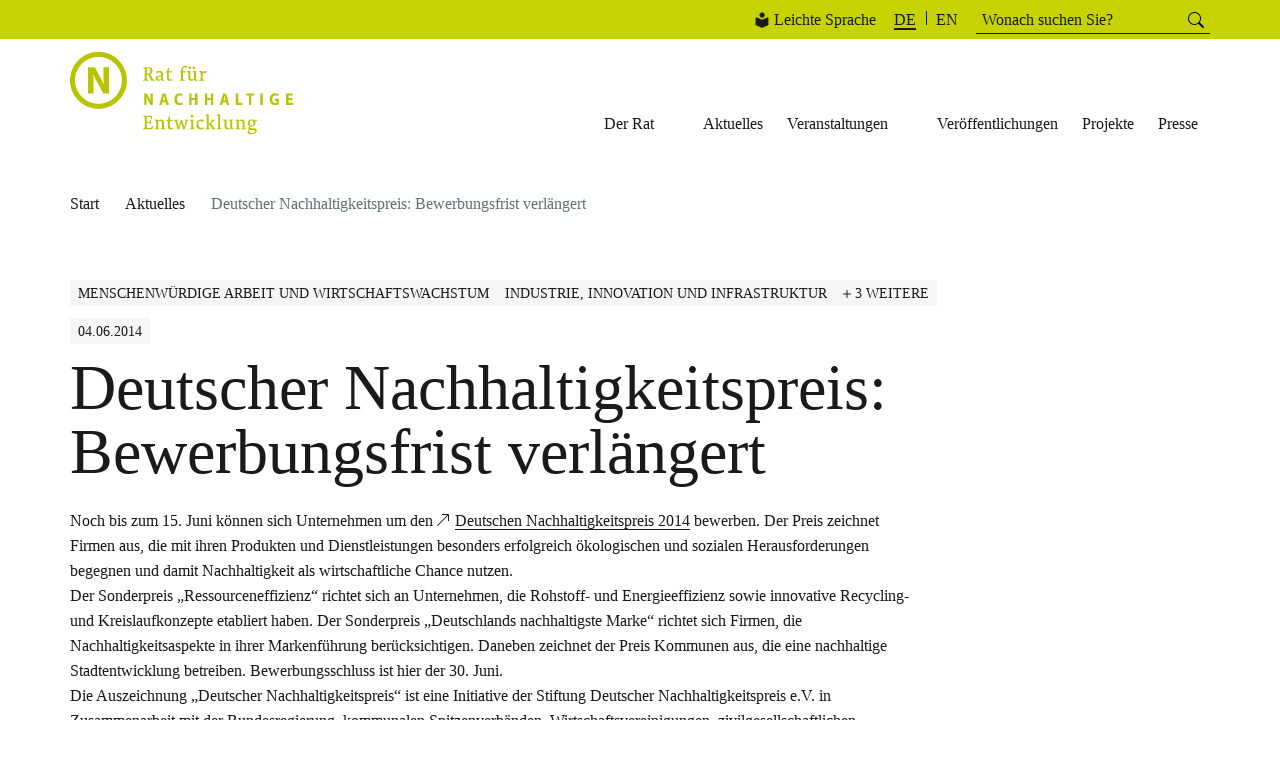

--- FILE ---
content_type: text/javascript
request_url: https://www.nachhaltigkeitsrat.de/wp-content/cache/wpfc-minified/g23fft07/206v4.js
body_size: 46594
content:
(function ($){
if(typeof window.rne_translations!=="undefined"&&window.AirDatepicker){
window.datepickerLocale={
days: window.rne_translations.datepicker.days,
daysShort: window.rne_translations.datepicker.daysShort,
daysMin: window.rne_translations.datepicker.daysMin,
months: window.rne_translations.datepicker.months,
monthsShort: window.rne_translations.datepicker.monthsShort,
today: window.rne_translations.datepicker.today,
clear: window.rne_translations.datepicker.clear,
dateFormat: window.rne_translations.datepicker.dateFormat,
timeFormat: window.rne_translations.datepicker.timeFormat,
firstDay: window.rne_translations.datepicker.firstDay
};
AirDatepicker.defaults={
...AirDatepicker.defaults,
locale: window.datepickerLocale
};}
window.initializeLocalizedDatepicker=function (element, options={}){
const instance=new AirDatepicker(element, {
...options,
locale: window.datepickerLocale
});
return instance;
};
window.getSvg=function (iconId, classes="", width="24", height="24", ariaLabel="", role="img"){
const escapeHtml=(str)=> {
const entityMap={
"&": "&amp;",
"<": "&lt;",
">": "&gt;",
'"': "&quot;",
"'": "&#39;",
"/": "&#x2F;"
};
return String(str).replace(/[&<>"'\/]/g, (s)=> entityMap[s]);
};
const ariaLabelAttr=ariaLabel ? ` aria-label="${escapeHtml(ariaLabel)}"`:' aria-hidden="true"';
const roleAttr=role ? ` role="${escapeHtml(role)}"`:"";
const svg=`
<svg xmlns="http://www.w3.org/2000/svg" class="icon ${escapeHtml(classes)}" width="${escapeHtml(width)}" height="${escapeHtml(height)}" ${ariaLabelAttr}${roleAttr} fill="none">
<use href="#${escapeHtml(iconId)}"></use>
</svg>
`.trim();
return svg;
};
function bindMobileFilterMenuEvents(rootElement, mobileFilterOverlay){
if(!rootElement||!mobileFilterOverlay){
console.warn("Root element or mobile filter overlay not found.");
return;
}
const mobileFilterMenuOpenButton=rootElement.querySelector("#mobile-filter-menu-open-button");
const mobileFilterMenuCloseButton=rootElement.querySelector("#mobile-filter-menu-close-button");
if(!mobileFilterMenuOpenButton||!mobileFilterMenuCloseButton){
console.warn("Mobile filter open or close button not found.");
return;
}
mobileFilterMenuOpenButton.addEventListener("click", ()=> {
if(typeof closeAllAccordions==="function"){
closeAllAccordions(mobileFilterOverlay);
}
mobileFilterOverlay.setAttribute("data-open", "true");
mobileFilterOverlay.classList.add("open");
document.body.style.overflow="hidden";
});
mobileFilterMenuCloseButton.addEventListener("click", ()=> {
mobileFilterOverlay.setAttribute("data-open", "false");
mobileFilterOverlay.classList.remove("open");
document.body.style.overflow="auto";
});
window.addEventListener("resize", ()=> {
const width=window.innerWidth;
if(width > 768){
mobileFilterOverlay.setAttribute("data-open", "false");
mobileFilterOverlay.classList.remove("open");
document.body.style.overflow="auto";
}});
}
window.bindMobileFilterMenuEvents=bindMobileFilterMenuEvents;
function parseDateString(dateString){
const [day, month, year]=dateString.split(".").map(Number);
return new Date(year, month - 1, day);
}
window.parseDateString=parseDateString;
})(jQuery);
document.addEventListener("DOMContentLoaded", function (){
Array.prototype.forEach.call(document.querySelectorAll(".rne-select-options"), (el)=> new SimpleBar(el));
document.querySelectorAll(".more-sdgs-badge").forEach(function (badge){
badge.addEventListener("click", function (event){
event.stopPropagation();
event.preventDefault();
const remainingSdgs=JSON.parse(this.getAttribute("data-remaining-sdgs"));
const badgeClass=this.getAttribute("data-badge-class");
const badgeList=this.parentElement;
this.remove();
remainingSdgs.forEach(function (sdg){
const li=document.createElement("li");
li.className=`${badgeClass} sdg-badge`;
li.setAttribute("data-sdg-id", sdg.id);
li.textContent=sdg.name;
badgeList.appendChild(li);
});
});
});
});
!function(n,t){"object"==typeof exports&&"undefined"!=typeof module?module.exports=t():"function"==typeof define&&define.amd?define(t):(n="undefined"!=typeof globalThis?globalThis:n||self).EmblaCarousel=t()}(this,(function(){"use strict";function n(n){return"number"==typeof n}function t(n){return"string"==typeof n}function e(n){return"boolean"==typeof n}function r(n){return"[object Object]"===Object.prototype.toString.call(n)}function o(n){return Math.abs(n)}function i(n){return Math.sign(n)}function c(n,t){return o(n-t)}function u(n){return f(n).map(Number)}function s(n){return n[a(n)]}function a(n){return Math.max(0,n.length-1)}function d(n,t){return t===a(n)}function l(n,t=0){return Array.from(Array(n),((n,e)=>t+e))}function f(n){return Object.keys(n)}function p(n,t){return[n,t].reduce(((n,t)=>(f(t).forEach((e=>{const o=n[e],i=t[e],c=r(o)&&r(i);n[e]=c?p(o,i):i})),n)),{})}function m(n,t){return void 0!==t.MouseEvent&&n instanceof t.MouseEvent}function g(){let n=[];const t={add:function(e,r,o,i={passive:!0}){let c;if("addEventListener"in e)e.addEventListener(r,o,i),c=()=>e.removeEventListener(r,o,i);else{const n=e;n.addListener(o),c=()=>n.removeListener(o)}return n.push(c),t},clear:function(){n=n.filter((n=>n()))}};return t}function h(n,t,e,r){const o=g(),i=1e3/60;let c=null,u=0,s=0;function a(n){if(!s)return;c||(c=n);const o=n-c;for(c=n,u+=o;u>=i;)e(i),u-=i;r(u/i),s&&t.requestAnimationFrame(a)}function d(){t.cancelAnimationFrame(s),c=null,u=0,s=0}return{init:function(){o.add(n,"visibilitychange",(()=>{n.hidden&&(c=null,u=0)}))},destroy:function(){d(),o.clear()},start:function(){s||(s=t.requestAnimationFrame(a))},stop:d,update:()=>e(i),render:r}}function x(n=0,t=0){const e=o(n-t);function r(t){return t<n}function i(n){return n>t}function c(n){return r(n)||i(n)}return{length:e,max:t,min:n,constrain:function(e){return c(e)?r(e)?n:t:e},reachedAny:c,reachedMax:i,reachedMin:r,removeOffset:function(n){return e?n-e*Math.ceil((n-t)/e):n}}}function y(n,t,e){const{constrain:r}=x(0,n),i=n+1;let c=u(t);function u(n){return e?o((i+n)%i):r(n)}function s(){return c}function a(){return y(n,s(),e)}const d={get:s,set:function(n){return c=u(n),d},add:function(n){return a().set(s()+n)},clone:a};return d}function v(n,t,r,u,s,a,d,l,f,p,h,y,v,b,S,w,E,L,D){const{cross:I,direction:A}=n,F=["INPUT","SELECT","TEXTAREA"],M={passive:!1},T=g(),O=g(),P=x(50,225).constrain(b.measure(20)),z={mouse:300,touch:400},H={mouse:500,touch:600},k=S?43:25;let V=!1,B=0,C=0,N=!1,R=!1,j=!1,G=!1;function q(n){if(!m(n,u)&&n.touches.length>=2)return U(n);const t=a.readPoint(n),e=a.readPoint(n,I),r=c(t,B),o=c(e,C);if(!R&&!G){if(!n.cancelable)return U(n);if(R=r>o,!R)return U(n)}const i=a.pointerMove(n);r>w&&(j=!0),p.useFriction(.3).useDuration(.75),l.start(),s.add(A(i)),n.preventDefault()}function U(n){const t=h.byDistance(0,!1).index!==y.get(),e=a.pointerUp(n)*(S?H:z)[G?"mouse":"touch"],r=function(n,t){const e=y.add(-1*i(n)),r=h.byDistance(n,!S).distance;return S||o(n)<P?r:E&&t?.5*r:h.byIndex(e.get(),0).distance}(A(e),t),u=function(n,t){if(0===n||0===t)return 0;if(o(n)<=o(t))return 0;const e=c(o(n),o(t));return o(e/n)}(e,r),s=k-10*u,d=L+u/50;R=!1,N=!1,O.clear(),p.useDuration(s).useFriction(d),f.distance(r,!S),G=!1,v.emit("pointerUp")}function W(n){j&&(n.stopPropagation(),n.preventDefault(),j=!1)}return{init:function(n){if(!D)return;function o(o){(e(D)||D(n,o))&&function(n){const e=m(n,u);if(G=e,j=S&&e&&!n.buttons&&V,V=c(s.get(),d.get())>=2,e&&0!==n.button)return;if(function(n){const t=n.nodeName||"";return F.includes(t)}(n.target))return;N=!0,a.pointerDown(n),p.useFriction(0).useDuration(0),s.set(d),function(){const n=G?r:t;O.add(n,"touchmove",q,M).add(n,"touchend",U).add(n,"mousemove",q,M).add(n,"mouseup",U)}(),B=a.readPoint(n),C=a.readPoint(n,I),v.emit("pointerDown")}(o)}const i=t;T.add(i,"dragstart",(n=>n.preventDefault()),M).add(i,"touchmove",(()=>{}),M).add(i,"touchend",(()=>{})).add(i,"touchstart",o).add(i,"mousedown",o).add(i,"touchcancel",U).add(i,"contextmenu",U).add(i,"click",W,!0)},destroy:function(){T.clear(),O.clear()},pointerDown:function(){return N}}}function b(n,t){let e,r;function i(n){return n.timeStamp}function c(e,r){const o="client"+("x"===(r||n.scroll)?"X":"Y");return(m(e,t)?e:e.touches[0])[o]}return{pointerDown:function(n){return e=n,r=n,c(n)},pointerMove:function(n){const t=c(n)-c(r),o=i(n)-i(e)>170;return r=n,o&&(e=n),t},pointerUp:function(n){if(!e||!r)return 0;const t=c(r)-c(e),u=i(n)-i(e),s=i(n)-i(r)>170,a=t/u;return u&&!s&&o(a)>.1?a:0},readPoint:c}}function S(n,t,r,i,c,u,s){const a=[n].concat(i);let d,l,f=[],p=!1;function m(n){return c.measureSize(s.measure(n))}return{init:function(c){u&&(l=m(n),f=i.map(m),d=new ResizeObserver((r=>{(e(u)||u(c,r))&&function(e){for(const r of e){if(p)return;const e=r.target===n,u=i.indexOf(r.target),s=e?l:f[u];if(o(m(e?n:i[u])-s)>=.5){c.reInit(),t.emit("resize");break}}}(r)})),r.requestAnimationFrame((()=>{a.forEach((n=>d.observe(n)))})))},destroy:function(){p=!0,d&&d.disconnect()}}}function w(n,t,e,r,i){const c=i.measure(10),u=i.measure(50),s=x(.1,.99);let a=!1;function d(){return!a&&(!!n.reachedAny(e.get())&&!!n.reachedAny(t.get()))}return{shouldConstrain:d,constrain:function(i){if(!d())return;const a=n.reachedMin(t.get())?"min":"max",l=o(n[a]-t.get()),f=e.get()-t.get(),p=s.constrain(l/u);e.subtract(f*p),!i&&o(f)<c&&(e.set(n.constrain(e.get())),r.useDuration(25).useBaseFriction())},toggleActive:function(n){a=!n}}}function E(n,t,e,r){const o=t.min+.1,i=t.max+.1,{reachedMin:c,reachedMax:u}=x(o,i);return{loop:function(t){if(!function(n){return 1===n?u(e.get()):-1===n&&c(e.get())}(t))return;const o=n*(-1*t);r.forEach((n=>n.add(o)))}}}function L(n,t,e,r,c){const{reachedAny:u,removeOffset:a,constrain:d}=r;function l(n){return n.concat().sort(((n,t)=>o(n)-o(t)))[0]}function f(t,r){const o=[t,t+e,t-e];if(!n)return t;if(!r)return l(o);const c=o.filter((n=>i(n)===r));return c.length?l(c):s(o)-e}return{byDistance:function(e,r){const i=c.get()+e,{index:s,distance:l}=function(e){const r=n?a(e):d(e),i=t.map(((n,t)=>({diff:f(n-r,0),index:t}))).sort(((n,t)=>o(n.diff)-o(t.diff))),{index:c}=i[0];return{index:c,distance:r}}(i),p=!n&&u(i);return!r||p?{index:s,distance:e}:{index:s,distance:e+f(t[s]-l,0)}},byIndex:function(n,e){return{index:n,distance:f(t[n]-c.get(),e)}},shortcut:f}}function D(t,r,o,i,c,u,s,a){const d={passive:!0,capture:!0};let l=0;function f(n){"Tab"===n.code&&(l=(new Date).getTime())}return{init:function(p){a&&(u.add(document,"keydown",f,!1),r.forEach(((r,f)=>{u.add(r,"focus",(r=>{(e(a)||a(p,r))&&function(e){if((new Date).getTime()-l>10)return;s.emit("slideFocusStart"),t.scrollLeft=0;const r=o.findIndex((n=>n.includes(e)));n(r)&&(c.useDuration(0),i.index(r,0),s.emit("slideFocus"))}(f)}),d)})))}}}function I(t){let e=t;function r(t){return n(t)?t:t.get()}return{get:function(){return e},set:function(n){e=r(n)},add:function(n){e+=r(n)},subtract:function(n){e-=r(n)}}}function A(n,t){const e="x"===n.scroll?function(n){return`translate3d(${n}px,0px,0px)`}:function(n){return`translate3d(0px,${n}px,0px)`},r=t.style;let o=!1;return{clear:function(){o||(r.transform="",t.getAttribute("style")||t.removeAttribute("style"))},to:function(t){o||(r.transform=e(n.direction(t)))},toggleActive:function(n){o=!n}}}function F(n,t,e,r,o,i,c,s,a){const d=.5,l=u(o),f=u(o).reverse(),p=function(){const n=c[0];return h(g(f,n),e,!1)}().concat(function(){const n=t-c[0]-1;return h(g(l,n),-e,!0)}());function m(n,t){return n.reduce(((n,t)=>n-o[t]),t)}function g(n,t){return n.reduce(((n,e)=>m(n,t)>0?n.concat([e]):n),[])}function h(o,c,u){const l=function(n){return i.map(((e,o)=>({start:e-r[o]+d+n,end:e+t-d+n})))}(c);return o.map((t=>{const r=u?0:-e,o=u?e:0,i=u?"end":"start",c=l[t][i];return{index:t,loopPoint:c,slideLocation:I(-1),translate:A(n,a[t]),target:()=>s.get()>c?r:o}}))}return{canLoop:function(){return p.every((({index:n})=>m(l.filter((t=>t!==n)),t)<=.1))},clear:function(){p.forEach((n=>n.translate.clear()))},loop:function(){p.forEach((n=>{const{target:t,translate:e,slideLocation:r}=n,o=t();o!==r.get()&&(e.to(o),r.set(o))}))},loopPoints:p}}function M(n,t,r){let o,i=!1;return{init:function(c){r&&(o=new MutationObserver((n=>{i||(e(r)||r(c,n))&&function(n){for(const e of n)if("childList"===e.type){c.reInit(),t.emit("slidesChanged");break}}(n)})),o.observe(n,{childList:!0}))},destroy:function(){o&&o.disconnect(),i=!0}}}function T(n,t,e,r){const o={};let i,c=null,u=null,s=!1;return{init:function(){i=new IntersectionObserver((n=>{s||(n.forEach((n=>{const e=t.indexOf(n.target);o[e]=n})),c=null,u=null,e.emit("slidesInView"))}),{root:n.parentElement,threshold:r}),t.forEach((n=>i.observe(n)))},destroy:function(){i&&i.disconnect(),s=!0},get:function(n=!0){if(n&&c)return c;if(!n&&u)return u;const t=function(n){return f(o).reduce(((t,e)=>{const r=parseInt(e),{isIntersecting:i}=o[r];return(n&&i||!n&&!i)&&t.push(r),t}),[])}(n);return n&&(c=t),n||(u=t),t}}}function O(t,e,r,i,c,d,l,f,p){const{startEdge:m,endEdge:g,direction:h}=t,x=n(r);return{groupSlides:function(n){return x?function(n,t){return u(n).filter((n=>n%t==0)).map((e=>n.slice(e,e+t)))}(n,r):function(n){return n.length?u(n).reduce(((t,r,u)=>{const x=s(t)||0,y=0===x,v=r===a(n),b=c[m]-d[x][m],S=c[m]-d[r][g],w=!i&&y?h(l):0,E=o(S-(!i&&v?h(f):0)-(b+w));return u&&E>e+p&&t.push(r),v&&t.push(n.length),t}),[]).map(((t,e,r)=>{const o=Math.max(r[e-1]||0);return n.slice(o,t)})):[]}(n)}}}function P(n,e,r,f,p,m,P){const{align:z,axis:H,direction:k,startIndex:V,loop:B,duration:C,dragFree:N,dragThreshold:R,inViewThreshold:j,slidesToScroll:G,skipSnaps:q,containScroll:U,watchResize:W,watchSlides:$,watchDrag:Q,watchFocus:X}=m,Y={measure:function(n){const{offsetTop:t,offsetLeft:e,offsetWidth:r,offsetHeight:o}=n;return{top:t,right:e+r,bottom:t+o,left:e,width:r,height:o}}},J=Y.measure(e),K=r.map(Y.measure),Z=function(n,t){const e="rtl"===t,r="y"===n,o=!r&&e?-1:1;return{scroll:r?"y":"x",cross:r?"x":"y",startEdge:r?"top":e?"right":"left",endEdge:r?"bottom":e?"left":"right",measureSize:function(n){const{height:t,width:e}=n;return r?t:e},direction:function(n){return n*o}}}(H,k),_=Z.measureSize(J),nn=function(n){return{measure:function(t){return n*(t/100)}}}(_),tn=function(n,e){const r={start:function(){return 0},center:function(n){return o(n)/2},end:o};function o(n){return e-n}return{measure:function(o,i){return t(n)?r[n](o):n(e,o,i)}}}(z,_),en=!B&&!!U,rn=B||!!U,{slideSizes:on,slideSizesWithGaps:cn,startGap:un,endGap:sn}=function(n,t,e,r,i,c){const{measureSize:u,startEdge:a,endEdge:l}=n,f=e[0]&&i,p=function(){if(!f)return 0;const n=e[0];return o(t[a]-n[a])}(),m=function(){if(!f)return 0;const n=c.getComputedStyle(s(r));return parseFloat(n.getPropertyValue(`margin-${l}`))}(),g=e.map(u),h=e.map(((n,t,e)=>{const r=!t,o=d(e,t);return r?g[t]+p:o?g[t]+m:e[t+1][a]-n[a]})).map(o);return{slideSizes:g,slideSizesWithGaps:h,startGap:p,endGap:m}}(Z,J,K,r,rn,p),an=O(Z,_,G,B,J,K,un,sn,2),{snaps:dn,snapsAligned:ln}=function(n,t,e,r,i){const{startEdge:c,endEdge:u}=n,{groupSlides:a}=i,d=a(r).map((n=>s(n)[u]-n[0][c])).map(o).map(t.measure),l=r.map((n=>e[c]-n[c])).map((n=>-o(n))),f=a(l).map((n=>n[0])).map(((n,t)=>n+d[t]));return{snaps:l,snapsAligned:f}}(Z,tn,J,K,an),fn=-s(dn)+s(cn),{snapsContained:pn,scrollContainLimit:mn}=function(n,t,e,r,o){const i=x(-t+n,0),u=e.map(((n,t)=>{const{min:r,max:o}=i,c=i.constrain(n),u=!t,s=d(e,t);return u?o:s||l(r,c)?r:l(o,c)?o:c})).map((n=>parseFloat(n.toFixed(3)))),a=function(){const n=u[0],t=s(u);return x(u.lastIndexOf(n),u.indexOf(t)+1)}();function l(n,t){return c(n,t)<1}return{snapsContained:function(){if(t<=n+o)return[i.max];if("keepSnaps"===r)return u;const{min:e,max:c}=a;return u.slice(e,c)}(),scrollContainLimit:a}}(_,fn,ln,U,2),gn=en?pn:ln,{limit:hn}=function(n,t,e){const r=t[0];return{limit:x(e?r-n:s(t),r)}}(fn,gn,B),xn=y(a(gn),V,B),yn=xn.clone(),vn=u(r),bn=h(f,p,(n=>(({dragHandler:n,scrollBody:t,scrollBounds:e,options:{loop:r}},o)=>{r||e.constrain(n.pointerDown()),t.seek(o)})(Hn,n)),(n=>(({scrollBody:n,translate:t,location:e,offsetLocation:r,scrollLooper:o,slideLooper:i,dragHandler:c,animation:u,eventHandler:s,scrollBounds:a,options:{loop:d}},l)=>{const f=n.settled(),p=!a.shouldConstrain(),m=d?f:f&&p;m&&!c.pointerDown()&&(u.stop(),s.emit("settle")),m||s.emit("scroll");const g=e.get()*l+En.get()*(1-l);r.set(g),d&&(o.loop(n.direction()),i.loop()),t.to(r.get())})(Hn,n))),Sn=gn[xn.get()],wn=I(Sn),En=I(Sn),Ln=I(Sn),Dn=I(Sn),In=function(n,t,e,r,c,u){let s=0,a=0,d=c,l=u,f=n.get(),p=0;function m(n){return d=n,h}function g(n){return l=n,h}const h={direction:function(){return a},duration:function(){return d},velocity:function(){return s},seek:function(t){const o=t/1e3,c=d*o,u=r.get()-n.get();let m=0;return d?(e.set(n),s+=u/c,s*=l,f+=s,n.add(s*o),m=f-p):(s=0,e.set(r),n.set(r),m=u),a=i(m),p=f,h},settled:function(){return o(r.get()-t.get())<.001},useBaseFriction:function(){return g(u)},useBaseDuration:function(){return m(c)},useFriction:g,useDuration:m};return h}(wn,Ln,En,Dn,C,.68),An=L(B,gn,fn,hn,Dn),Fn=function(n,t,e,r,o,i,c){function u(o){const u=o.distance,s=o.index!==t.get();i.add(u),u&&(r.duration()?n.start():(n.update(),n.render(1),n.update())),s&&(e.set(t.get()),t.set(o.index),c.emit("select"))}return{distance:function(n,t){u(o.byDistance(n,t))},index:function(n,e){const r=t.clone().set(n);u(o.byIndex(r.get(),e))}}}(bn,xn,yn,In,An,Dn,P),Mn=function(n){const{max:t,length:e}=n;return{get:function(n){return e?(n-t)/-e:0}}}(hn),Tn=g(),On=T(e,r,P,j),{slideRegistry:Pn}=function(n,t,e,r,o,i){const{groupSlides:c}=o,{min:u,max:f}=r;return{slideRegistry:function(){const r=c(i),o=!n||"keepSnaps"===t;return 1===e.length?[i]:o?r:r.slice(u,f).map(((n,t,e)=>{const r=!t,o=d(e,t);return r?l(s(e[0])+1):o?l(a(i)-s(e)[0]+1,s(e)[0]):n}))}()}}(en,U,gn,mn,an,vn),zn=D(n,r,Pn,Fn,In,Tn,P,X),Hn={ownerDocument:f,ownerWindow:p,eventHandler:P,containerRect:J,slideRects:K,animation:bn,axis:Z,dragHandler:v(Z,n,f,p,Dn,b(Z,p),wn,bn,Fn,In,An,xn,P,nn,N,R,q,.68,Q),eventStore:Tn,percentOfView:nn,index:xn,indexPrevious:yn,limit:hn,location:wn,offsetLocation:Ln,previousLocation:En,options:m,resizeHandler:S(e,P,p,r,Z,W,Y),scrollBody:In,scrollBounds:w(hn,Ln,Dn,In,nn),scrollLooper:E(fn,hn,Ln,[wn,Ln,En,Dn]),scrollProgress:Mn,scrollSnapList:gn.map(Mn.get),scrollSnaps:gn,scrollTarget:An,scrollTo:Fn,slideLooper:F(Z,_,fn,on,cn,dn,gn,Ln,r),slideFocus:zn,slidesHandler:M(e,P,$),slidesInView:On,slideIndexes:vn,slideRegistry:Pn,slidesToScroll:an,target:Dn,translate:A(Z,e)};return Hn}const z={align:"center",axis:"x",container:null,slides:null,containScroll:"trimSnaps",direction:"ltr",slidesToScroll:1,inViewThreshold:0,breakpoints:{},dragFree:!1,dragThreshold:10,loop:!1,skipSnaps:!1,duration:25,startIndex:0,active:!0,watchDrag:!0,watchResize:!0,watchSlides:!0,watchFocus:!0};function H(n){function t(n,t){return p(n,t||{})}const e={mergeOptions:t,optionsAtMedia:function(e){const r=e.breakpoints||{},o=f(r).filter((t=>n.matchMedia(t).matches)).map((n=>r[n])).reduce(((n,e)=>t(n,e)),{});return t(e,o)},optionsMediaQueries:function(t){return t.map((n=>f(n.breakpoints||{}))).reduce(((n,t)=>n.concat(t)),[]).map(n.matchMedia)}};return e}function k(n,e,r){const o=n.ownerDocument,i=o.defaultView,c=H(i),u=function(n){let t=[];return{init:function(e,r){return t=r.filter((({options:t})=>!1!==n.optionsAtMedia(t).active)),t.forEach((t=>t.init(e,n))),r.reduce(((n,t)=>Object.assign(n,{[t.name]:t})),{})},destroy:function(){t=t.filter((n=>n.destroy()))}}}(c),s=g(),a=function(){let n,t={};function e(n){return t[n]||[]}const r={init:function(t){n=t},emit:function(t){return e(t).forEach((e=>e(n,t))),r},off:function(n,o){return t[n]=e(n).filter((n=>n!==o)),r},on:function(n,o){return t[n]=e(n).concat([o]),r},clear:function(){t={}}};return r}(),{mergeOptions:d,optionsAtMedia:l,optionsMediaQueries:f}=c,{on:p,off:m,emit:h}=a,x=F;let y,v,b,S,w=!1,E=d(z,k.globalOptions),L=d(E),D=[];function I(t){const e=P(n,b,S,o,i,t,a);if(t.loop&&!e.slideLooper.canLoop()){return I(Object.assign({},t,{loop:!1}))}return e}function A(e,r){w||(E=d(E,e),L=l(E),D=r||D,function(){const{container:e,slides:r}=L,o=t(e)?n.querySelector(e):e;b=o||n.children[0];const i=t(r)?b.querySelectorAll(r):r;S=[].slice.call(i||b.children)}(),y=I(L),f([E,...D.map((({options:n})=>n))]).forEach((n=>s.add(n,"change",F))),L.active&&(y.translate.to(y.location.get()),y.animation.init(),y.slidesInView.init(),y.slideFocus.init(V),y.eventHandler.init(V),y.resizeHandler.init(V),y.slidesHandler.init(V),y.options.loop&&y.slideLooper.loop(),b.offsetParent&&S.length&&y.dragHandler.init(V),v=u.init(V,D)))}function F(n,t){const e=O();M(),A(d({startIndex:e},n),t),a.emit("reInit")}function M(){y.dragHandler.destroy(),y.eventStore.clear(),y.translate.clear(),y.slideLooper.clear(),y.resizeHandler.destroy(),y.slidesHandler.destroy(),y.slidesInView.destroy(),y.animation.destroy(),u.destroy(),s.clear()}function T(n,t,e){L.active&&!w&&(y.scrollBody.useBaseFriction().useDuration(!0===t?0:L.duration),y.scrollTo.index(n,e||0))}function O(){return y.index.get()}const V={canScrollNext:function(){return y.index.add(1).get()!==O()},canScrollPrev:function(){return y.index.add(-1).get()!==O()},containerNode:function(){return b},internalEngine:function(){return y},destroy:function(){w||(w=!0,s.clear(),M(),a.emit("destroy"),a.clear())},off:m,on:p,emit:h,plugins:function(){return v},previousScrollSnap:function(){return y.indexPrevious.get()},reInit:x,rootNode:function(){return n},scrollNext:function(n){T(y.index.add(1).get(),n,-1)},scrollPrev:function(n){T(y.index.add(-1).get(),n,1)},scrollProgress:function(){return y.scrollProgress.get(y.location.get())},scrollSnapList:function(){return y.scrollSnapList},scrollTo:T,selectedScrollSnap:O,slideNodes:function(){return S},slidesInView:function(){return y.slidesInView.get()},slidesNotInView:function(){return y.slidesInView.get(!1)}};return A(e,r),setTimeout((()=>a.emit("init")),0),V}return k.globalOptions=void 0,k}));
!function(n,t){"object"==typeof exports&&"undefined"!=typeof module?module.exports=t():"function"==typeof define&&define.amd?define(t):(n="undefined"!=typeof globalThis?globalThis:n||self).EmblaCarouselAutoplay=t()}(this,(function(){"use strict";const n={active:!0,breakpoints:{},delay:4e3,jump:!1,playOnInit:!0,stopOnFocusIn:!0,stopOnInteraction:!0,stopOnMouseEnter:!1,stopOnLastSnap:!1,rootNode:null};function t(o={}){let e,i,r,s=!1,a=!0,l=!1,u=0;function c(){if(r)return;if(!a)return;s||i.emit("autoplay:play");const{ownerWindow:n}=i.internalEngine();n.clearInterval(u),u=n.setInterval(g,e.delay),s=!0}function p(){if(r)return;s&&i.emit("autoplay:stop");const{ownerWindow:n}=i.internalEngine();n.clearInterval(u),u=0,s=!1}function d(){if(f())return a=s,p();a&&c()}function f(){const{ownerDocument:n}=i.internalEngine();return"hidden"===n.visibilityState}function y(n){void 0!==n&&(l=n),a=!0,c()}function g(){const{index:n}=i.internalEngine(),t=n.clone().add(1).get(),o=i.scrollSnapList().length-1;e.stopOnLastSnap&&t===o&&p(),i.canScrollNext()?i.scrollNext(l):i.scrollTo(0,l)}return{name:"autoplay",options:o,init:function(s,u){i=s;const{mergeOptions:y,optionsAtMedia:g}=u,O=y(n,t.globalOptions),m=y(O,o);if(e=g(m),i.scrollSnapList().length<=1)return;l=e.jump,r=!1;const{eventStore:I,ownerDocument:v}=i.internalEngine(),b=i.rootNode(),S=e.rootNode&&e.rootNode(b)||b,w=i.containerNode();i.on("pointerDown",p),e.stopOnInteraction||i.on("pointerUp",c),e.stopOnMouseEnter&&(I.add(S,"mouseenter",(()=>{a=!1,p()})),e.stopOnInteraction||I.add(S,"mouseleave",(()=>{a=!0,c()}))),e.stopOnFocusIn&&(i.on("slideFocusStart",p),e.stopOnInteraction||I.add(w,"focusout",c)),I.add(v,"visibilitychange",d),e.playOnInit&&!f()&&c()},destroy:function(){i.off("pointerDown",p).off("pointerUp",c).off("slideFocusStart",p),p(),r=!0,s=!1},play:y,stop:function(){s&&p()},reset:function(){s&&y()},isPlaying:function(){return s}}}return t.globalOptions=void 0,t}));
(function (){
"use strict";
function parseBooleanAttr(attr, defaultValue=true){
if(attr===undefined||attr===null){
return defaultValue;
}
return attr===true||attr==="true";
}
function parseNumberAttr(attr, defaultValue){
const value=parseInt(attr, 10);
return isNaN(value) ? defaultValue:value;
}
function isScrollable(emblaApi){
return emblaApi.scrollSnapList().length > 1;
}
function createCarousel(element, customOptions={}){
const viewport=element.querySelector(".embla__viewport");
const thumbnails=element.querySelectorAll(".embla__thumbnail");
const carouselType=element.dataset.carouselType||"default";
const autoplayEnabled=parseBooleanAttr(element.dataset.autoplay, false);
const autoplayDelay=parseNumberAttr(element.dataset.autoplayDelay, 5000);
const loopEnabled=parseBooleanAttr(element.dataset.loop, true);
const initialIndex=parseNumberAttr(element.dataset.initialIndex, 0);
const draggableEnabled=parseBooleanAttr(element.dataset.draggable, true);
const defaultOptions={
loop: loopEnabled,
slidesToScroll: "auto",
containScroll: "trimSnaps",
startIndex: initialIndex,
draggable: draggableEnabled
};
const mergedOptions={ ...defaultOptions, ...customOptions };
let autoplayPlugin;
if(autoplayEnabled&&typeof EmblaCarouselAutoplay==="function"){
autoplayPlugin=EmblaCarouselAutoplay({
delay: autoplayDelay,
stopOnInteraction: false,
stopOnMouseEnter: true
});
}
const plugins=autoplayPlugin ? [autoplayPlugin]:[];
const api=EmblaCarousel(viewport, mergedOptions, plugins);
let isActive=true;
const updateControlsVisibility=()=> {
const controls=element.querySelectorAll(".embla__button, .embla__dots, .embla__thumbnails");
controls.forEach((control)=> {
control.style.display=isActive ? "":"none";
});
};
const toggleActiveWhenScrollable=()=> {
const shouldBeActive=isScrollable(api);
const scrollSnapCount=api.scrollSnapList().length;
if(isActive!==shouldBeActive){
isActive=shouldBeActive;
api.reInit({ watchDrag: shouldBeActive });
updateControlsVisibility();
}};
api.on("resize", toggleActiveWhenScrollable);
toggleActiveWhenScrollable();
function updateProgressAnimation(isPlaying){
const selectedIndex=api.selectedScrollSnap();
const activeThumb=thumbnails[selectedIndex];
const allRings=element.querySelectorAll(".progress-ring__circle");
allRings.forEach((ring)=> {
ring.style.animation="none";
ring.offsetHeight;
});
thumbnails.forEach((thumb)=> thumb.classList.remove("embla__thumbnail--active"));
if(activeThumb){
activeThumb.classList.add("embla__thumbnail--active");
}
if(isPlaying&&activeThumb){
const activeRing=activeThumb.querySelector(".progress-ring__circle");
if(activeRing){
activeRing.style.animation=`progress ${autoplayDelay}ms linear`;
}}
}
function resetAutoplay(){
if(autoplayPlugin&&typeof autoplayPlugin.reset==="function"){
autoplayPlugin.reset();
}}
api.on("select", ()=> {
const isPlaying=autoplayPlugin ? autoplayPlugin.isPlaying():false;
updateProgressAnimation(isPlaying);
});
if(autoplayPlugin){
api.on("autoplay:play", ()=> {
updateProgressAnimation(true);
});
api.on("autoplay:stop", ()=> {
updateProgressAnimation(false);
});
}
const initialIsPlaying=autoplayPlugin ? autoplayPlugin.isPlaying():false;
updateProgressAnimation(initialIsPlaying);
setupNavigation(element, api, autoplayPlugin);
setupDots(element, api, carouselType, autoplayPlugin);
setupThumbnails(element, api, carouselType, autoplayPlugin);
element.carousel=api;
const event=new CustomEvent("carousel:initialized", { detail: api });
element.dispatchEvent(event);
return api;
}
function setupNavigation(element, api, autoplayPlugin){
const prevBtn=element.querySelector(".embla__button--prev");
const nextBtn=element.querySelector(".embla__button--next");
if(!prevBtn||!nextBtn) return;
const updateButtonVisibility=()=> {
const displayStyle=isScrollable(api) ? "":"none";
prevBtn.style.display=displayStyle;
nextBtn.style.display=displayStyle;
};
const toggleButtonStates=()=> {
prevBtn.disabled = !api.canScrollPrev();
nextBtn.disabled = !api.canScrollNext();
};
prevBtn.addEventListener("click", ()=> {
api.scrollPrev();
resetAutoplay();
});
nextBtn.addEventListener("click", ()=> {
api.scrollNext();
resetAutoplay();
});
api.on("select", toggleButtonStates);
api.on("init", ()=> {
toggleButtonStates();
updateButtonVisibility();
});
api.on("reInit", ()=> {
toggleButtonStates();
updateButtonVisibility();
});
api.on("resize", updateButtonVisibility);
updateButtonVisibility();
function resetAutoplay(){
if(autoplayPlugin&&typeof autoplayPlugin.reset==="function"){
autoplayPlugin.reset();
}}
}
function setupDots(element, api, carouselType, autoplayPlugin){
const dotsContainer=element.querySelector(".embla__dots");
if(!dotsContainer) return;
const updateDotsVisibility=()=> {
dotsContainer.style.display=isScrollable(api) ? "":"none";
};
const addDotButtons=()=> {
dotsContainer.innerHTML="";
const scrollSnaps=api.scrollSnapList();
scrollSnaps.forEach((_, index)=> {
const dotButton=document.createElement("button");
dotButton.className="embla__dot";
dotButton.type="button";
dotButton.setAttribute("aria-label", `Go to slide ${index + 1}`);
dotButton.setAttribute("role", "button");
dotButton.setAttribute("aria-selected", "false");
dotButton.addEventListener("click", ()=> {
api.scrollTo(index);
resetAutoplay();
});
dotsContainer.appendChild(dotButton);
});
const dotButtons=dotsContainer.querySelectorAll(".embla__dot");
const toggleDotButtonsActive=()=> {
const previous=api.previousScrollSnap();
const selected=api.selectedScrollSnap();
if(dotButtons[previous]){
dotButtons[previous].classList.remove("embla__dot--selected");
dotButtons[previous].setAttribute("aria-selected", "false");
}
if(dotButtons[selected]){
dotButtons[selected].classList.add("embla__dot--selected");
dotButtons[selected].setAttribute("aria-selected", "true");
}};
api.on("select", toggleDotButtonsActive);
toggleDotButtonsActive();
};
api.on("init", ()=> {
addDotButtons();
updateDotsVisibility();
});
api.on("reInit", ()=> {
addDotButtons();
updateDotsVisibility();
});
api.on("resize", updateDotsVisibility);
updateDotsVisibility();
function resetAutoplay(){
if(autoplayPlugin&&typeof autoplayPlugin.reset==="function"){
autoplayPlugin.reset();
}}
}
function setupThumbnails(element, api, carouselType, autoplayPlugin){
const thumbnailContainer=element.querySelector(".embla__thumbnails");
if(!thumbnailContainer) return;
const thumbnails=thumbnailContainer.querySelectorAll(".embla__thumbnail");
const updateThumbnailsVisibility=()=> {
thumbnailContainer.style.display=isScrollable(api) ? "":"none";
};
const setupThumbnailClickHandlers=()=> {
thumbnails.forEach((thumbnail, index)=> {
const slideIndex=parseNumberAttr(thumbnail.dataset.index, index);
if(!thumbnail.getAttribute("aria-label")){
thumbnail.setAttribute("aria-label", `Go to slide ${slideIndex + 1}`);
}
thumbnail.addEventListener("click", ()=> {
api.scrollTo(slideIndex);
resetAutoplay();
});
});
};
api.on("init", ()=> {
setupThumbnailClickHandlers();
updateThumbnailsVisibility();
});
api.on("reInit", updateThumbnailsVisibility);
api.on("resize", updateThumbnailsVisibility);
updateThumbnailsVisibility();
function resetAutoplay(){
if(autoplayPlugin&&typeof autoplayPlugin.reset==="function"){
autoplayPlugin.reset();
}}
}
function initializeCarousels(){
const selectElements=(selector)=> Array.from(document.querySelectorAll(selector));
selectElements(".embla-frontpage-hero").forEach((element)=> {
createCarousel(element, {
loop: false,
breakpoints: {
"(min-width: 768px)": { active: false }}
});
});
selectElements(".embla-frontpage-council").forEach((element)=> {
createCarousel(element);
});
selectElements(".embla-carousel-council").forEach((element)=> {
createCarousel(element);
});
selectElements(".embla-archive").forEach((element)=> {
createCarousel(element, {
loop: false
});
});
selectElements(".embla-cooperation-partner").forEach((element)=> {
createCarousel(element);
});
selectElements(".embla-gallery").forEach((element)=> {
createCarousel(element);
});
selectElements(".embla-documents").forEach((element)=> {
createCarousel(element);
});
}
window.addEventListener("load", ()=> {
initializeCarousels();
});
window.createCarousel=createCarousel;
})();
"object"==typeof navigator&&function(e,t){"object"==typeof exports&&"undefined"!=typeof module?module.exports=t():"function"==typeof define&&define.amd?define("Plyr",t):(e="undefined"!=typeof globalThis?globalThis:e||self).Plyr=t()}(this,(function(){"use strict";!function(){if("undefined"!=typeof window)try{var e=new window.CustomEvent("test",{cancelable:!0});if(e.preventDefault(),!0!==e.defaultPrevented)throw new Error("Could not prevent default")}catch(e){var t=function(e,t){var i,s;return(t=t||{}).bubbles=!!t.bubbles,t.cancelable=!!t.cancelable,(i=document.createEvent("CustomEvent")).initCustomEvent(e,t.bubbles,t.cancelable,t.detail),s=i.preventDefault,i.preventDefault=function(){s.call(this);try{Object.defineProperty(this,"defaultPrevented",{get:function(){return!0}})}catch(e){this.defaultPrevented=!0}},i};t.prototype=window.Event.prototype,window.CustomEvent=t}}();var e="undefined"!=typeof globalThis?globalThis:"undefined"!=typeof window?window:"undefined"!=typeof global?global:"undefined"!=typeof self?self:{};function t(e,t,i){return(t=function(e){var t=function(e,t){if("object"!=typeof e||null===e)return e;var i=e[Symbol.toPrimitive];if(void 0!==i){var s=i.call(e,t||"default");if("object"!=typeof s)return s;throw new TypeError("@@toPrimitive must return a primitive value.")}return("string"===t?String:Number)(e)}(e,"string");return"symbol"==typeof t?t:String(t)}(t))in e?Object.defineProperty(e,t,{value:i,enumerable:!0,configurable:!0,writable:!0}):e[t]=i,e}function i(e,t){for(var i=0;i<t.length;i++){var s=t[i];s.enumerable=s.enumerable||!1,s.configurable=!0,"value"in s&&(s.writable=!0),Object.defineProperty(e,s.key,s)}}function s(e,t,i){return t in e?Object.defineProperty(e,t,{value:i,enumerable:!0,configurable:!0,writable:!0}):e[t]=i,e}function n(e,t){var i=Object.keys(e);if(Object.getOwnPropertySymbols){var s=Object.getOwnPropertySymbols(e);t&&(s=s.filter((function(t){return Object.getOwnPropertyDescriptor(e,t).enumerable}))),i.push.apply(i,s)}return i}function a(e){for(var t=1;t<arguments.length;t++){var i=null!=arguments[t]?arguments[t]:{};t%2?n(Object(i),!0).forEach((function(t){s(e,t,i[t])})):Object.getOwnPropertyDescriptors?Object.defineProperties(e,Object.getOwnPropertyDescriptors(i)):n(Object(i)).forEach((function(t){Object.defineProperty(e,t,Object.getOwnPropertyDescriptor(i,t))}))}return e}!function(e){var t=function(){try{return!!Symbol.iterator}catch(e){return!1}}(),i=function(e){var i={next:function(){var t=e.shift();return{done:void 0===t,value:t}}};return t&&(i[Symbol.iterator]=function(){return i}),i},s=function(e){return encodeURIComponent(e).replace(/%20/g,"+")},n=function(e){return decodeURIComponent(String(e).replace(/\+/g," "))};(function(){try{var t=e.URLSearchParams;return"a=1"===new t("?a=1").toString()&&"function"==typeof t.prototype.set&&"function"==typeof t.prototype.entries}catch(e){return!1}})()||function(){var n=function(e){Object.defineProperty(this,"_entries",{writable:!0,value:{}});var t=typeof e;if("undefined"===t);else if("string"===t)""!==e&&this._fromString(e);else if(e instanceof n){var i=this;e.forEach((function(e,t){i.append(t,e)}))}else{if(null===e||"object"!==t)throw new TypeError("Unsupported input's type for URLSearchParams");if("[object Array]"===Object.prototype.toString.call(e))for(var s=0;s<e.length;s++){var a=e[s];if("[object Array]"!==Object.prototype.toString.call(a)&&2===a.length)throw new TypeError("Expected [string, any] as entry at index "+s+" of URLSearchParams's input");this.append(a[0],a[1])}else for(var r in e)e.hasOwnProperty(r)&&this.append(r,e[r])}},a=n.prototype;a.append=function(e,t){e in this._entries?this._entries[e].push(String(t)):this._entries[e]=[String(t)]},a.delete=function(e){delete this._entries[e]},a.get=function(e){return e in this._entries?this._entries[e][0]:null},a.getAll=function(e){return e in this._entries?this._entries[e].slice(0):[]},a.has=function(e){return e in this._entries},a.set=function(e,t){this._entries[e]=[String(t)]},a.forEach=function(e,t){var i;for(var s in this._entries)if(this._entries.hasOwnProperty(s)){i=this._entries[s];for(var n=0;n<i.length;n++)e.call(t,i[n],s,this)}},a.keys=function(){var e=[];return this.forEach((function(t,i){e.push(i)})),i(e)},a.values=function(){var e=[];return this.forEach((function(t){e.push(t)})),i(e)},a.entries=function(){var e=[];return this.forEach((function(t,i){e.push([i,t])})),i(e)},t&&(a[Symbol.iterator]=a.entries),a.toString=function(){var e=[];return this.forEach((function(t,i){e.push(s(i)+"="+s(t))})),e.join("&")},e.URLSearchParams=n}();var a=e.URLSearchParams.prototype;"function"!=typeof a.sort&&(a.sort=function(){var e=this,t=[];this.forEach((function(i,s){t.push([s,i]),e._entries||e.delete(s)})),t.sort((function(e,t){return e[0]<t[0]?-1:e[0]>t[0]?1:0})),e._entries&&(e._entries={});for(var i=0;i<t.length;i++)this.append(t[i][0],t[i][1])}),"function"!=typeof a._fromString&&Object.defineProperty(a,"_fromString",{enumerable:!1,configurable:!1,writable:!1,value:function(e){if(this._entries)this._entries={};else{var t=[];this.forEach((function(e,i){t.push(i)}));for(var i=0;i<t.length;i++)this.delete(t[i])}var s,a=(e=e.replace(/^\?/,"")).split("&");for(i=0;i<a.length;i++)s=a[i].split("="),this.append(n(s[0]),s.length>1?n(s[1]):"")}})}(void 0!==e?e:"undefined"!=typeof window?window:"undefined"!=typeof self?self:e),function(e){if(function(){try{var t=new e.URL("b","http://a");return t.pathname="c d","http://a/c%20d"===t.href&&t.searchParams}catch(e){return!1}}()||function(){var t=e.URL,i=function(t,i){"string"!=typeof t&&(t=String(t)),i&&"string"!=typeof i&&(i=String(i));var s,n=document;if(i&&(void 0===e.location||i!==e.location.href)){i=i.toLowerCase(),(s=(n=document.implementation.createHTMLDocument("")).createElement("base")).href=i,n.head.appendChild(s);try{if(0!==s.href.indexOf(i))throw new Error(s.href)}catch(e){throw new Error("URL unable to set base "+i+" due to "+e)}}var a=n.createElement("a");a.href=t,s&&(n.body.appendChild(a),a.href=a.href);var r=n.createElement("input");if(r.type="url",r.value=t,":"===a.protocol||!/:/.test(a.href)||!r.checkValidity()&&!i)throw new TypeError("Invalid URL");Object.defineProperty(this,"_anchorElement",{value:a});var o=new e.URLSearchParams(this.search),l=!0,c=!0,u=this;["append","delete","set"].forEach((function(e){var t=o[e];o[e]=function(){t.apply(o,arguments),l&&(c=!1,u.search=o.toString(),c=!0)}})),Object.defineProperty(this,"searchParams",{value:o,enumerable:!0});var h=void 0;Object.defineProperty(this,"_updateSearchParams",{enumerable:!1,configurable:!1,writable:!1,value:function(){this.search!==h&&(h=this.search,c&&(l=!1,this.searchParams._fromString(this.search),l=!0))}})},s=i.prototype;["hash","host","hostname","port","protocol"].forEach((function(e){!function(e){Object.defineProperty(s,e,{get:function(){return this._anchorElement[e]},set:function(t){this._anchorElement[e]=t},enumerable:!0})}(e)})),Object.defineProperty(s,"search",{get:function(){return this._anchorElement.search},set:function(e){this._anchorElement.search=e,this._updateSearchParams()},enumerable:!0}),Object.defineProperties(s,{toString:{get:function(){var e=this;return function(){return e.href}}},href:{get:function(){return this._anchorElement.href.replace(/\?$/,"")},set:function(e){this._anchorElement.href=e,this._updateSearchParams()},enumerable:!0},pathname:{get:function(){return this._anchorElement.pathname.replace(/(^\/?)/,"/")},set:function(e){this._anchorElement.pathname=e},enumerable:!0},origin:{get:function(){var e={"http:":80,"https:":443,"ftp:":21}[this._anchorElement.protocol],t=this._anchorElement.port!=e&&""!==this._anchorElement.port;return this._anchorElement.protocol+"//"+this._anchorElement.hostname+(t?":"+this._anchorElement.port:"")},enumerable:!0},password:{get:function(){return""},set:function(e){},enumerable:!0},username:{get:function(){return""},set:function(e){},enumerable:!0}}),i.createObjectURL=function(e){return t.createObjectURL.apply(t,arguments)},i.revokeObjectURL=function(e){return t.revokeObjectURL.apply(t,arguments)},e.URL=i}(),void 0!==e.location&&!("origin"in e.location)){var t=function(){return e.location.protocol+"//"+e.location.hostname+(e.location.port?":"+e.location.port:"")};try{Object.defineProperty(e.location,"origin",{get:t,enumerable:!0})}catch(i){setInterval((function(){e.location.origin=t()}),100)}}}(void 0!==e?e:"undefined"!=typeof window?window:"undefined"!=typeof self?self:e);var r={addCSS:!0,thumbWidth:15,watch:!0};var o=function(e){return null!=e?e.constructor:null},l=function(e,t){return!!(e&&t&&e instanceof t)},c=function(e){return null==e},u=function(e){return o(e)===Object},h=function(e){return o(e)===String},d=function(e){return Array.isArray(e)},m=function(e){return l(e,NodeList)},p={nullOrUndefined:c,object:u,number:function(e){return o(e)===Number&&!Number.isNaN(e)},string:h,boolean:function(e){return o(e)===Boolean},function:function(e){return o(e)===Function},array:d,nodeList:m,element:function(e){return l(e,Element)},event:function(e){return l(e,Event)},empty:function(e){return c(e)||(h(e)||d(e)||m(e))&&!e.length||u(e)&&!Object.keys(e).length}};function g(e,t){if(1>t){var i=function(e){var t="".concat(e).match(/(?:\.(\d+))?(?:[eE]([+-]?\d+))?$/);return t?Math.max(0,(t[1]?t[1].length:0)-(t[2]?+t[2]:0)):0}(t);return parseFloat(e.toFixed(i))}return Math.round(e/t)*t}var f=function(){function e(t,i){(function(e,t){if(!(e instanceof t))throw new TypeError("Cannot call a class as a function")})(this,e),p.element(t)?this.element=t:p.string(t)&&(this.element=document.querySelector(t)),p.element(this.element)&&p.empty(this.element.rangeTouch)&&(this.config=a({},r,{},i),this.init())}return function(e,t,s){t&&i(e.prototype,t),s&&i(e,s)}(e,[{key:"init",value:function(){e.enabled&&(this.config.addCSS&&(this.element.style.userSelect="none",this.element.style.webKitUserSelect="none",this.element.style.touchAction="manipulation"),this.listeners(!0),this.element.rangeTouch=this)}},{key:"destroy",value:function(){e.enabled&&(this.config.addCSS&&(this.element.style.userSelect="",this.element.style.webKitUserSelect="",this.element.style.touchAction=""),this.listeners(!1),this.element.rangeTouch=null)}},{key:"listeners",value:function(e){var t=this,i=e?"addEventListener":"removeEventListener";["touchstart","touchmove","touchend"].forEach((function(e){t.element[i](e,(function(e){return t.set(e)}),!1)}))}},{key:"get",value:function(t){if(!e.enabled||!p.event(t))return null;var i,s=t.target,n=t.changedTouches[0],a=parseFloat(s.getAttribute("min"))||0,r=parseFloat(s.getAttribute("max"))||100,o=parseFloat(s.getAttribute("step"))||1,l=s.getBoundingClientRect(),c=100/l.width*(this.config.thumbWidth/2)/100;return 0>(i=100/l.width*(n.clientX-l.left))?i=0:100<i&&(i=100),50>i?i-=(100-2*i)*c:50<i&&(i+=2*(i-50)*c),a+g(i/100*(r-a),o)}},{key:"set",value:function(t){e.enabled&&p.event(t)&&!t.target.disabled&&(t.preventDefault(),t.target.value=this.get(t),function(e,t){if(e&&t){var i=new Event(t,{bubbles:!0});e.dispatchEvent(i)}}(t.target,"touchend"===t.type?"change":"input"))}}],[{key:"setup",value:function(t){var i=1<arguments.length&&void 0!==arguments[1]?arguments[1]:{},s=null;if(p.empty(t)||p.string(t)?s=Array.from(document.querySelectorAll(p.string(t)?t:'input[type="range"]')):p.element(t)?s=[t]:p.nodeList(t)?s=Array.from(t):p.array(t)&&(s=t.filter(p.element)),p.empty(s))return null;var n=a({},r,{},i);if(p.string(t)&&n.watch){var o=new MutationObserver((function(i){Array.from(i).forEach((function(i){Array.from(i.addedNodes).forEach((function(i){p.element(i)&&function(e,t){return function(){return Array.from(document.querySelectorAll(t)).includes(this)}.call(e,t)}(i,t)&&new e(i,n)}))}))}));o.observe(document.body,{childList:!0,subtree:!0})}return s.map((function(t){return new e(t,i)}))}},{key:"enabled",get:function(){return"ontouchstart"in document.documentElement}}]),e}();const y=e=>null!=e?e.constructor:null,b=(e,t)=>Boolean(e&&t&&e instanceof t),v=e=>null==e,w=e=>y(e)===Object,T=e=>y(e)===String,k=e=>"function"==typeof e,E=e=>Array.isArray(e),C=e=>b(e,NodeList),S=e=>v(e)||(T(e)||E(e)||C(e))&&!e.length||w(e)&&!Object.keys(e).length;var A={nullOrUndefined:v,object:w,number:e=>y(e)===Number&&!Number.isNaN(e),string:T,boolean:e=>y(e)===Boolean,function:k,array:E,weakMap:e=>b(e,WeakMap),nodeList:C,element:e=>null!==e&&"object"==typeof e&&1===e.nodeType&&"object"==typeof e.style&&"object"==typeof e.ownerDocument,textNode:e=>y(e)===Text,event:e=>b(e,Event),keyboardEvent:e=>b(e,KeyboardEvent),cue:e=>b(e,window.TextTrackCue)||b(e,window.VTTCue),track:e=>b(e,TextTrack)||!v(e)&&T(e.kind),promise:e=>b(e,Promise)&&k(e.then),url:e=>{if(b(e,window.URL))return!0;if(!T(e))return!1;let t=e;e.startsWith("http://")&&e.startsWith("https://")||(t=`http://${e}`);try{return!S(new URL(t).hostname)}catch(e){return!1}},empty:S};const P=(()=>{const e=document.createElement("span"),t={WebkitTransition:"webkitTransitionEnd",MozTransition:"transitionend",OTransition:"oTransitionEnd otransitionend",transition:"transitionend"},i=Object.keys(t).find((t=>void 0!==e.style[t]));return!!A.string(i)&&t[i]})();function M(e,t){setTimeout((()=>{try{e.hidden=!0,e.offsetHeight,e.hidden=!1}catch(e){}}),t)}var x={isIE:Boolean(window.document.documentMode),isEdge:/Edge/g.test(navigator.userAgent),isWebKit:"WebkitAppearance"in document.documentElement.style&&!/Edge/g.test(navigator.userAgent),isIPhone:/iPhone|iPod/gi.test(navigator.userAgent)&&navigator.maxTouchPoints>1,isIPadOS:"MacIntel"===navigator.platform&&navigator.maxTouchPoints>1,isIos:/iPad|iPhone|iPod/gi.test(navigator.userAgent)&&navigator.maxTouchPoints>1};function L(e,t){return t.split(".").reduce(((e,t)=>e&&e[t]),e)}function N(e={},...t){if(!t.length)return e;const i=t.shift();return A.object(i)?(Object.keys(i).forEach((t=>{A.object(i[t])?(Object.keys(e).includes(t)||Object.assign(e,{[t]:{}}),N(e[t],i[t])):Object.assign(e,{[t]:i[t]})})),N(e,...t)):e}function _(e,t){const i=e.length?e:[e];Array.from(i).reverse().forEach(((e,i)=>{const s=i>0?t.cloneNode(!0):t,n=e.parentNode,a=e.nextSibling;s.appendChild(e),a?n.insertBefore(s,a):n.appendChild(s)}))}function I(e,t){A.element(e)&&!A.empty(t)&&Object.entries(t).filter((([,e])=>!A.nullOrUndefined(e))).forEach((([t,i])=>e.setAttribute(t,i)))}function O(e,t,i){const s=document.createElement(e);return A.object(t)&&I(s,t),A.string(i)&&(s.innerText=i),s}function $(e,t,i,s){A.element(t)&&t.appendChild(O(e,i,s))}function j(e){A.nodeList(e)||A.array(e)?Array.from(e).forEach(j):A.element(e)&&A.element(e.parentNode)&&e.parentNode.removeChild(e)}function R(e){if(!A.element(e))return;let{length:t}=e.childNodes;for(;t>0;)e.removeChild(e.lastChild),t-=1}function D(e,t){return A.element(t)&&A.element(t.parentNode)&&A.element(e)?(t.parentNode.replaceChild(e,t),e):null}function q(e,t){if(!A.string(e)||A.empty(e))return{};const i={},s=N({},t);return e.split(",").forEach((e=>{const t=e.trim(),n=t.replace(".",""),a=t.replace(/[[\]]/g,"").split("="),[r]=a,o=a.length>1?a[1].replace(/["']/g,""):"";switch(t.charAt(0)){case".":A.string(s.class)?i.class=`${s.class} ${n}`:i.class=n;break;case"#":i.id=t.replace("#","");break;case"[":i[r]=o}})),N(s,i)}function H(e,t){if(!A.element(e))return;let i=t;A.boolean(i)||(i=!e.hidden),e.hidden=i}function F(e,t,i){if(A.nodeList(e))return Array.from(e).map((e=>F(e,t,i)));if(A.element(e)){let s="toggle";return void 0!==i&&(s=i?"add":"remove"),e.classList[s](t),e.classList.contains(t)}return!1}function U(e,t){return A.element(e)&&e.classList.contains(t)}function V(e,t){const{prototype:i}=Element;return(i.matches||i.webkitMatchesSelector||i.mozMatchesSelector||i.msMatchesSelector||function(){return Array.from(document.querySelectorAll(t)).includes(this)}).call(e,t)}function B(e){return this.elements.container.querySelectorAll(e)}function W(e){return this.elements.container.querySelector(e)}function z(e=null,t=!1){A.element(e)&&e.focus({preventScroll:!0,focusVisible:t})}const K={"audio/ogg":"vorbis","audio/wav":"1","video/webm":"vp8, vorbis","video/mp4":"avc1.42E01E, mp4a.40.2","video/ogg":"theora"},Y={audio:"canPlayType"in document.createElement("audio"),video:"canPlayType"in document.createElement("video"),check(e,t){const i=Y[e]||"html5"!==t;return{api:i,ui:i&&Y.rangeInput}},pip:!(x.isIPhone||!A.function(O("video").webkitSetPresentationMode)&&(!document.pictureInPictureEnabled||O("video").disablePictureInPicture)),airplay:A.function(window.WebKitPlaybackTargetAvailabilityEvent),playsinline:"playsInline"in document.createElement("video"),mime(e){if(A.empty(e))return!1;const[t]=e.split("/");let i=e;if(!this.isHTML5||t!==this.type)return!1;Object.keys(K).includes(i)&&(i+=`; codecs="${K[e]}"`);try{return Boolean(i&&this.media.canPlayType(i).replace(/no/,""))}catch(e){return!1}},textTracks:"textTracks"in document.createElement("video"),rangeInput:(()=>{const e=document.createElement("input");return e.type="range","range"===e.type})(),touch:"ontouchstart"in document.documentElement,transitions:!1!==P,reducedMotion:"matchMedia"in window&&window.matchMedia("(prefers-reduced-motion)").matches},Q=(()=>{let e=!1;try{const t=Object.defineProperty({},"passive",{get:()=>(e=!0,null)});window.addEventListener("test",null,t),window.removeEventListener("test",null,t)}catch(e){}return e})();function X(e,t,i,s=!1,n=!0,a=!1){if(!e||!("addEventListener"in e)||A.empty(t)||!A.function(i))return;const r=t.split(" ");let o=a;Q&&(o={passive:n,capture:a}),r.forEach((t=>{this&&this.eventListeners&&s&&this.eventListeners.push({element:e,type:t,callback:i,options:o}),e[s?"addEventListener":"removeEventListener"](t,i,o)}))}function J(e,t="",i,s=!0,n=!1){X.call(this,e,t,i,!0,s,n)}function G(e,t="",i,s=!0,n=!1){X.call(this,e,t,i,!1,s,n)}function Z(e,t="",i,s=!0,n=!1){const a=(...r)=>{G(e,t,a,s,n),i.apply(this,r)};X.call(this,e,t,a,!0,s,n)}function ee(e,t="",i=!1,s={}){if(!A.element(e)||A.empty(t))return;const n=new CustomEvent(t,{bubbles:i,detail:{...s,plyr:this}});e.dispatchEvent(n)}function te(){this&&this.eventListeners&&(this.eventListeners.forEach((e=>{const{element:t,type:i,callback:s,options:n}=e;t.removeEventListener(i,s,n)})),this.eventListeners=[])}function ie(){return new Promise((e=>this.ready?setTimeout(e,0):J.call(this,this.elements.container,"ready",e))).then((()=>{}))}function se(e){A.promise(e)&&e.then(null,(()=>{}))}function ne(e){return A.array(e)?e.filter(((t,i)=>e.indexOf(t)===i)):e}function ae(e,t){return A.array(e)&&e.length?e.reduce(((e,i)=>Math.abs(i-t)<Math.abs(e-t)?i:e)):null}function re(e){return!(!window||!window.CSS)&&window.CSS.supports(e)}const oe=[[1,1],[4,3],[3,4],[5,4],[4,5],[3,2],[2,3],[16,10],[10,16],[16,9],[9,16],[21,9],[9,21],[32,9],[9,32]].reduce(((e,[t,i])=>({...e,[t/i]:[t,i]})),{});function le(e){if(!(A.array(e)||A.string(e)&&e.includes(":")))return!1;return(A.array(e)?e:e.split(":")).map(Number).every(A.number)}function ce(e){if(!A.array(e)||!e.every(A.number))return null;const[t,i]=e,s=(e,t)=>0===t?e:s(t,e%t),n=s(t,i);return[t/n,i/n]}function ue(e){const t=e=>le(e)?e.split(":").map(Number):null;let i=t(e);if(null===i&&(i=t(this.config.ratio)),null===i&&!A.empty(this.embed)&&A.array(this.embed.ratio)&&({ratio:i}=this.embed),null===i&&this.isHTML5){const{videoWidth:e,videoHeight:t}=this.media;i=[e,t]}return ce(i)}function he(e){if(!this.isVideo)return{};const{wrapper:t}=this.elements,i=ue.call(this,e);if(!A.array(i))return{};const[s,n]=ce(i),a=100/s*n;if(re(`aspect-ratio: ${s}/${n}`)?t.style.aspectRatio=`${s}/${n}`:t.style.paddingBottom=`${a}%`,this.isVimeo&&!this.config.vimeo.premium&&this.supported.ui){const e=100/this.media.offsetWidth*parseInt(window.getComputedStyle(this.media).paddingBottom,10),i=(e-a)/(e/50);this.fullscreen.active?t.style.paddingBottom=null:this.media.style.transform=`translateY(-${i}%)`}else this.isHTML5&&t.classList.add(this.config.classNames.videoFixedRatio);return{padding:a,ratio:i}}function de(e,t,i=.05){const s=e/t,n=ae(Object.keys(oe),s);return Math.abs(n-s)<=i?oe[n]:[e,t]}const me={getSources(){if(!this.isHTML5)return[];return Array.from(this.media.querySelectorAll("source")).filter((e=>{const t=e.getAttribute("type");return!!A.empty(t)||Y.mime.call(this,t)}))},getQualityOptions(){return this.config.quality.forced?this.config.quality.options:me.getSources.call(this).map((e=>Number(e.getAttribute("size")))).filter(Boolean)},setup(){if(!this.isHTML5)return;const e=this;e.options.speed=e.config.speed.options,A.empty(this.config.ratio)||he.call(e),Object.defineProperty(e.media,"quality",{get(){const t=me.getSources.call(e).find((t=>t.getAttribute("src")===e.source));return t&&Number(t.getAttribute("size"))},set(t){if(e.quality!==t){if(e.config.quality.forced&&A.function(e.config.quality.onChange))e.config.quality.onChange(t);else{const i=me.getSources.call(e).find((e=>Number(e.getAttribute("size"))===t));if(!i)return;const{currentTime:s,paused:n,preload:a,readyState:r,playbackRate:o}=e.media;e.media.src=i.getAttribute("src"),("none"!==a||r)&&(e.once("loadedmetadata",(()=>{e.speed=o,e.currentTime=s,n||se(e.play())})),e.media.load())}ee.call(e,e.media,"qualitychange",!1,{quality:t})}}})},cancelRequests(){this.isHTML5&&(j(me.getSources.call(this)),this.media.setAttribute("src",this.config.blankVideo),this.media.load(),this.debug.log("Cancelled network requests"))}};function pe(e,...t){return A.empty(e)?e:e.toString().replace(/{(\d+)}/g,((e,i)=>t[i].toString()))}const ge=(e="",t="",i="")=>e.replace(new RegExp(t.toString().replace(/([.*+?^=!:${}()|[\]/\\])/g,"\\$1"),"g"),i.toString()),fe=(e="")=>e.toString().replace(/\w\S*/g,(e=>e.charAt(0).toUpperCase()+e.slice(1).toLowerCase()));function ye(e=""){let t=e.toString();return t=function(e=""){let t=e.toString();return t=ge(t,"-"," "),t=ge(t,"_"," "),t=fe(t),ge(t," ","")}(t),t.charAt(0).toLowerCase()+t.slice(1)}function be(e){const t=document.createElement("div");return t.appendChild(e),t.innerHTML}const ve={pip:"PIP",airplay:"AirPlay",html5:"HTML5",vimeo:"Vimeo",youtube:"YouTube"},we={get(e="",t={}){if(A.empty(e)||A.empty(t))return"";let i=L(t.i18n,e);if(A.empty(i))return Object.keys(ve).includes(e)?ve[e]:"";const s={"{seektime}":t.seekTime,"{title}":t.title};return Object.entries(s).forEach((([e,t])=>{i=ge(i,e,t)})),i}};class Te{constructor(e){t(this,"get",(e=>{if(!Te.supported||!this.enabled)return null;const t=window.localStorage.getItem(this.key);if(A.empty(t))return null;const i=JSON.parse(t);return A.string(e)&&e.length?i[e]:i})),t(this,"set",(e=>{if(!Te.supported||!this.enabled)return;if(!A.object(e))return;let t=this.get();A.empty(t)&&(t={}),N(t,e);try{window.localStorage.setItem(this.key,JSON.stringify(t))}catch(e){}})),this.enabled=e.config.storage.enabled,this.key=e.config.storage.key}static get supported(){try{if(!("localStorage"in window))return!1;const e="___test";return window.localStorage.setItem(e,e),window.localStorage.removeItem(e),!0}catch(e){return!1}}}function ke(e,t="text"){return new Promise(((i,s)=>{try{const s=new XMLHttpRequest;if(!("withCredentials"in s))return;s.addEventListener("load",(()=>{if("text"===t)try{i(JSON.parse(s.responseText))}catch(e){i(s.responseText)}else i(s.response)})),s.addEventListener("error",(()=>{throw new Error(s.status)})),s.open("GET",e,!0),s.responseType=t,s.send()}catch(e){s(e)}}))}function Ee(e,t){if(!A.string(e))return;const i="cache",s=A.string(t);let n=!1;const a=()=>null!==document.getElementById(t),r=(e,t)=>{e.innerHTML=t,s&&a()||document.body.insertAdjacentElement("afterbegin",e)};if(!s||!a()){const a=Te.supported,o=document.createElement("div");if(o.setAttribute("hidden",""),s&&o.setAttribute("id",t),a){const e=window.localStorage.getItem(`${i}-${t}`);if(n=null!==e,n){const t=JSON.parse(e);r(o,t.content)}}ke(e).then((e=>{if(!A.empty(e)){if(a)try{window.localStorage.setItem(`${i}-${t}`,JSON.stringify({content:e}))}catch(e){}r(o,e)}})).catch((()=>{}))}}const Ce=e=>Math.trunc(e/60/60%60,10),Se=e=>Math.trunc(e/60%60,10),Ae=e=>Math.trunc(e%60,10);function Pe(e=0,t=!1,i=!1){if(!A.number(e))return Pe(void 0,t,i);const s=e=>`0${e}`.slice(-2);let n=Ce(e);const a=Se(e),r=Ae(e);return n=t||n>0?`${n}:`:"",`${i&&e>0?"-":""}${n}${s(a)}:${s(r)}`}const Me={getIconUrl(){const e=new URL(this.config.iconUrl,window.location),t=window.location.host?window.location.host:window.top.location.host,i=e.host!==t||x.isIE&&!window.svg4everybody;return{url:this.config.iconUrl,cors:i}},findElements(){try{return this.elements.controls=W.call(this,this.config.selectors.controls.wrapper),this.elements.buttons={play:B.call(this,this.config.selectors.buttons.play),pause:W.call(this,this.config.selectors.buttons.pause),restart:W.call(this,this.config.selectors.buttons.restart),rewind:W.call(this,this.config.selectors.buttons.rewind),fastForward:W.call(this,this.config.selectors.buttons.fastForward),mute:W.call(this,this.config.selectors.buttons.mute),pip:W.call(this,this.config.selectors.buttons.pip),airplay:W.call(this,this.config.selectors.buttons.airplay),settings:W.call(this,this.config.selectors.buttons.settings),captions:W.call(this,this.config.selectors.buttons.captions),fullscreen:W.call(this,this.config.selectors.buttons.fullscreen)},this.elements.progress=W.call(this,this.config.selectors.progress),this.elements.inputs={seek:W.call(this,this.config.selectors.inputs.seek),volume:W.call(this,this.config.selectors.inputs.volume)},this.elements.display={buffer:W.call(this,this.config.selectors.display.buffer),currentTime:W.call(this,this.config.selectors.display.currentTime),duration:W.call(this,this.config.selectors.display.duration)},A.element(this.elements.progress)&&(this.elements.display.seekTooltip=this.elements.progress.querySelector(`.${this.config.classNames.tooltip}`)),!0}catch(e){return this.debug.warn("It looks like there is a problem with your custom controls HTML",e),this.toggleNativeControls(!0),!1}},createIcon(e,t){const i="http://www.w3.org/2000/svg",s=Me.getIconUrl.call(this),n=`${s.cors?"":s.url}#${this.config.iconPrefix}`,a=document.createElementNS(i,"svg");I(a,N(t,{"aria-hidden":"true",focusable:"false"}));const r=document.createElementNS(i,"use"),o=`${n}-${e}`;return"href"in r&&r.setAttributeNS("http://www.w3.org/1999/xlink","href",o),r.setAttributeNS("http://www.w3.org/1999/xlink","xlink:href",o),a.appendChild(r),a},createLabel(e,t={}){const i=we.get(e,this.config);return O("span",{...t,class:[t.class,this.config.classNames.hidden].filter(Boolean).join(" ")},i)},createBadge(e){if(A.empty(e))return null;const t=O("span",{class:this.config.classNames.menu.value});return t.appendChild(O("span",{class:this.config.classNames.menu.badge},e)),t},createButton(e,t){const i=N({},t);let s=ye(e);const n={element:"button",toggle:!1,label:null,icon:null,labelPressed:null,iconPressed:null};switch(["element","icon","label"].forEach((e=>{Object.keys(i).includes(e)&&(n[e]=i[e],delete i[e])})),"button"!==n.element||Object.keys(i).includes("type")||(i.type="button"),Object.keys(i).includes("class")?i.class.split(" ").some((e=>e===this.config.classNames.control))||N(i,{class:`${i.class} ${this.config.classNames.control}`}):i.class=this.config.classNames.control,e){case"play":n.toggle=!0,n.label="play",n.labelPressed="pause",n.icon="play",n.iconPressed="pause";break;case"mute":n.toggle=!0,n.label="mute",n.labelPressed="unmute",n.icon="volume",n.iconPressed="muted";break;case"captions":n.toggle=!0,n.label="enableCaptions",n.labelPressed="disableCaptions",n.icon="captions-off",n.iconPressed="captions-on";break;case"fullscreen":n.toggle=!0,n.label="enterFullscreen",n.labelPressed="exitFullscreen",n.icon="enter-fullscreen",n.iconPressed="exit-fullscreen";break;case"play-large":i.class+=` ${this.config.classNames.control}--overlaid`,s="play",n.label="play",n.icon="play";break;default:A.empty(n.label)&&(n.label=s),A.empty(n.icon)&&(n.icon=e)}const a=O(n.element);return n.toggle?(a.appendChild(Me.createIcon.call(this,n.iconPressed,{class:"icon--pressed"})),a.appendChild(Me.createIcon.call(this,n.icon,{class:"icon--not-pressed"})),a.appendChild(Me.createLabel.call(this,n.labelPressed,{class:"label--pressed"})),a.appendChild(Me.createLabel.call(this,n.label,{class:"label--not-pressed"}))):(a.appendChild(Me.createIcon.call(this,n.icon)),a.appendChild(Me.createLabel.call(this,n.label))),N(i,q(this.config.selectors.buttons[s],i)),I(a,i),"play"===s?(A.array(this.elements.buttons[s])||(this.elements.buttons[s]=[]),this.elements.buttons[s].push(a)):this.elements.buttons[s]=a,a},createRange(e,t){const i=O("input",N(q(this.config.selectors.inputs[e]),{type:"range",min:0,max:100,step:.01,value:0,autocomplete:"off",role:"slider","aria-label":we.get(e,this.config),"aria-valuemin":0,"aria-valuemax":100,"aria-valuenow":0},t));return this.elements.inputs[e]=i,Me.updateRangeFill.call(this,i),f.setup(i),i},createProgress(e,t){const i=O("progress",N(q(this.config.selectors.display[e]),{min:0,max:100,value:0,role:"progressbar","aria-hidden":!0},t));if("volume"!==e){i.appendChild(O("span",null,"0"));const t={played:"played",buffer:"buffered"}[e],s=t?we.get(t,this.config):"";i.innerText=`% ${s.toLowerCase()}`}return this.elements.display[e]=i,i},createTime(e,t){const i=q(this.config.selectors.display[e],t),s=O("div",N(i,{class:`${i.class?i.class:""} ${this.config.classNames.display.time} `.trim(),"aria-label":we.get(e,this.config),role:"timer"}),"00:00");return this.elements.display[e]=s,s},bindMenuItemShortcuts(e,t){J.call(this,e,"keydown keyup",(i=>{if(![" ","ArrowUp","ArrowDown","ArrowRight"].includes(i.key))return;if(i.preventDefault(),i.stopPropagation(),"keydown"===i.type)return;const s=V(e,'[role="menuitemradio"]');if(!s&&[" ","ArrowRight"].includes(i.key))Me.showMenuPanel.call(this,t,!0);else{let t;" "!==i.key&&("ArrowDown"===i.key||s&&"ArrowRight"===i.key?(t=e.nextElementSibling,A.element(t)||(t=e.parentNode.firstElementChild)):(t=e.previousElementSibling,A.element(t)||(t=e.parentNode.lastElementChild)),z.call(this,t,!0))}}),!1),J.call(this,e,"keyup",(e=>{"Return"===e.key&&Me.focusFirstMenuItem.call(this,null,!0)}))},createMenuItem({value:e,list:t,type:i,title:s,badge:n=null,checked:a=!1}){const r=q(this.config.selectors.inputs[i]),o=O("button",N(r,{type:"button",role:"menuitemradio",class:`${this.config.classNames.control} ${r.class?r.class:""}`.trim(),"aria-checked":a,value:e})),l=O("span");l.innerHTML=s,A.element(n)&&l.appendChild(n),o.appendChild(l),Object.defineProperty(o,"checked",{enumerable:!0,get:()=>"true"===o.getAttribute("aria-checked"),set(e){e&&Array.from(o.parentNode.children).filter((e=>V(e,'[role="menuitemradio"]'))).forEach((e=>e.setAttribute("aria-checked","false"))),o.setAttribute("aria-checked",e?"true":"false")}}),this.listeners.bind(o,"click keyup",(t=>{if(!A.keyboardEvent(t)||" "===t.key){switch(t.preventDefault(),t.stopPropagation(),o.checked=!0,i){case"language":this.currentTrack=Number(e);break;case"quality":this.quality=e;break;case"speed":this.speed=parseFloat(e)}Me.showMenuPanel.call(this,"home",A.keyboardEvent(t))}}),i,!1),Me.bindMenuItemShortcuts.call(this,o,i),t.appendChild(o)},formatTime(e=0,t=!1){if(!A.number(e))return e;return Pe(e,Ce(this.duration)>0,t)},updateTimeDisplay(e=null,t=0,i=!1){A.element(e)&&A.number(t)&&(e.innerText=Me.formatTime(t,i))},updateVolume(){this.supported.ui&&(A.element(this.elements.inputs.volume)&&Me.setRange.call(this,this.elements.inputs.volume,this.muted?0:this.volume),A.element(this.elements.buttons.mute)&&(this.elements.buttons.mute.pressed=this.muted||0===this.volume))},setRange(e,t=0){A.element(e)&&(e.value=t,Me.updateRangeFill.call(this,e))},updateProgress(e){if(!this.supported.ui||!A.event(e))return;let t=0;const i=(e,t)=>{const i=A.number(t)?t:0,s=A.element(e)?e:this.elements.display.buffer;if(A.element(s)){s.value=i;const e=s.getElementsByTagName("span")[0];A.element(e)&&(e.childNodes[0].nodeValue=i)}};if(e)switch(e.type){case"timeupdate":case"seeking":case"seeked":s=this.currentTime,n=this.duration,t=0===s||0===n||Number.isNaN(s)||Number.isNaN(n)?0:(s/n*100).toFixed(2),"timeupdate"===e.type&&Me.setRange.call(this,this.elements.inputs.seek,t);break;case"playing":case"progress":i(this.elements.display.buffer,100*this.buffered)}var s,n},updateRangeFill(e){const t=A.event(e)?e.target:e;if(A.element(t)&&"range"===t.getAttribute("type")){if(V(t,this.config.selectors.inputs.seek)){t.setAttribute("aria-valuenow",this.currentTime);const e=Me.formatTime(this.currentTime),i=Me.formatTime(this.duration),s=we.get("seekLabel",this.config);t.setAttribute("aria-valuetext",s.replace("{currentTime}",e).replace("{duration}",i))}else if(V(t,this.config.selectors.inputs.volume)){const e=100*t.value;t.setAttribute("aria-valuenow",e),t.setAttribute("aria-valuetext",`${e.toFixed(1)}%`)}else t.setAttribute("aria-valuenow",t.value);(x.isWebKit||x.isIPadOS)&&t.style.setProperty("--value",t.value/t.max*100+"%")}},updateSeekTooltip(e){var t,i;if(!this.config.tooltips.seek||!A.element(this.elements.inputs.seek)||!A.element(this.elements.display.seekTooltip)||0===this.duration)return;const s=this.elements.display.seekTooltip,n=`${this.config.classNames.tooltip}--visible`,a=e=>F(s,n,e);if(this.touch)return void a(!1);let r=0;const o=this.elements.progress.getBoundingClientRect();if(A.event(e))r=100/o.width*(e.pageX-o.left);else{if(!U(s,n))return;r=parseFloat(s.style.left,10)}r<0?r=0:r>100&&(r=100);const l=this.duration/100*r;s.innerText=Me.formatTime(l);const c=null===(t=this.config.markers)||void 0===t||null===(i=t.points)||void 0===i?void 0:i.find((({time:e})=>e===Math.round(l)));c&&s.insertAdjacentHTML("afterbegin",`${c.label}<br>`),s.style.left=`${r}%`,A.event(e)&&["mouseenter","mouseleave"].includes(e.type)&&a("mouseenter"===e.type)},timeUpdate(e){const t=!A.element(this.elements.display.duration)&&this.config.invertTime;Me.updateTimeDisplay.call(this,this.elements.display.currentTime,t?this.duration-this.currentTime:this.currentTime,t),e&&"timeupdate"===e.type&&this.media.seeking||Me.updateProgress.call(this,e)},durationUpdate(){if(!this.supported.ui||!this.config.invertTime&&this.currentTime)return;if(this.duration>=2**32)return H(this.elements.display.currentTime,!0),void H(this.elements.progress,!0);A.element(this.elements.inputs.seek)&&this.elements.inputs.seek.setAttribute("aria-valuemax",this.duration);const e=A.element(this.elements.display.duration);!e&&this.config.displayDuration&&this.paused&&Me.updateTimeDisplay.call(this,this.elements.display.currentTime,this.duration),e&&Me.updateTimeDisplay.call(this,this.elements.display.duration,this.duration),this.config.markers.enabled&&Me.setMarkers.call(this),Me.updateSeekTooltip.call(this)},toggleMenuButton(e,t){H(this.elements.settings.buttons[e],!t)},updateSetting(e,t,i){const s=this.elements.settings.panels[e];let n=null,a=t;if("captions"===e)n=this.currentTrack;else{if(n=A.empty(i)?this[e]:i,A.empty(n)&&(n=this.config[e].default),!A.empty(this.options[e])&&!this.options[e].includes(n))return void this.debug.warn(`Unsupported value of '${n}' for ${e}`);if(!this.config[e].options.includes(n))return void this.debug.warn(`Disabled value of '${n}' for ${e}`)}if(A.element(a)||(a=s&&s.querySelector('[role="menu"]')),!A.element(a))return;this.elements.settings.buttons[e].querySelector(`.${this.config.classNames.menu.value}`).innerHTML=Me.getLabel.call(this,e,n);const r=a&&a.querySelector(`[value="${n}"]`);A.element(r)&&(r.checked=!0)},getLabel(e,t){switch(e){case"speed":return 1===t?we.get("normal",this.config):`${t}&times;`;case"quality":if(A.number(t)){const e=we.get(`qualityLabel.${t}`,this.config);return e.length?e:`${t}p`}return fe(t);case"captions":return Ne.getLabel.call(this);default:return null}},setQualityMenu(e){if(!A.element(this.elements.settings.panels.quality))return;const t="quality",i=this.elements.settings.panels.quality.querySelector('[role="menu"]');A.array(e)&&(this.options.quality=ne(e).filter((e=>this.config.quality.options.includes(e))));const s=!A.empty(this.options.quality)&&this.options.quality.length>1;if(Me.toggleMenuButton.call(this,t,s),R(i),Me.checkMenu.call(this),!s)return;const n=e=>{const t=we.get(`qualityBadge.${e}`,this.config);return t.length?Me.createBadge.call(this,t):null};this.options.quality.sort(((e,t)=>{const i=this.config.quality.options;return i.indexOf(e)>i.indexOf(t)?1:-1})).forEach((e=>{Me.createMenuItem.call(this,{value:e,list:i,type:t,title:Me.getLabel.call(this,"quality",e),badge:n(e)})})),Me.updateSetting.call(this,t,i)},setCaptionsMenu(){if(!A.element(this.elements.settings.panels.captions))return;const e="captions",t=this.elements.settings.panels.captions.querySelector('[role="menu"]'),i=Ne.getTracks.call(this),s=Boolean(i.length);if(Me.toggleMenuButton.call(this,e,s),R(t),Me.checkMenu.call(this),!s)return;const n=i.map(((e,i)=>({value:i,checked:this.captions.toggled&&this.currentTrack===i,title:Ne.getLabel.call(this,e),badge:e.language&&Me.createBadge.call(this,e.language.toUpperCase()),list:t,type:"language"})));n.unshift({value:-1,checked:!this.captions.toggled,title:we.get("disabled",this.config),list:t,type:"language"}),n.forEach(Me.createMenuItem.bind(this)),Me.updateSetting.call(this,e,t)},setSpeedMenu(){if(!A.element(this.elements.settings.panels.speed))return;const e="speed",t=this.elements.settings.panels.speed.querySelector('[role="menu"]');this.options.speed=this.options.speed.filter((e=>e>=this.minimumSpeed&&e<=this.maximumSpeed));const i=!A.empty(this.options.speed)&&this.options.speed.length>1;Me.toggleMenuButton.call(this,e,i),R(t),Me.checkMenu.call(this),i&&(this.options.speed.forEach((i=>{Me.createMenuItem.call(this,{value:i,list:t,type:e,title:Me.getLabel.call(this,"speed",i)})})),Me.updateSetting.call(this,e,t))},checkMenu(){const{buttons:e}=this.elements.settings,t=!A.empty(e)&&Object.values(e).some((e=>!e.hidden));H(this.elements.settings.menu,!t)},focusFirstMenuItem(e,t=!1){if(this.elements.settings.popup.hidden)return;let i=e;A.element(i)||(i=Object.values(this.elements.settings.panels).find((e=>!e.hidden)));const s=i.querySelector('[role^="menuitem"]');z.call(this,s,t)},toggleMenu(e){const{popup:t}=this.elements.settings,i=this.elements.buttons.settings;if(!A.element(t)||!A.element(i))return;const{hidden:s}=t;let n=s;if(A.boolean(e))n=e;else if(A.keyboardEvent(e)&&"Escape"===e.key)n=!1;else if(A.event(e)){const s=A.function(e.composedPath)?e.composedPath()[0]:e.target,a=t.contains(s);if(a||!a&&e.target!==i&&n)return}i.setAttribute("aria-expanded",n),H(t,!n),F(this.elements.container,this.config.classNames.menu.open,n),n&&A.keyboardEvent(e)?Me.focusFirstMenuItem.call(this,null,!0):n||s||z.call(this,i,A.keyboardEvent(e))},getMenuSize(e){const t=e.cloneNode(!0);t.style.position="absolute",t.style.opacity=0,t.removeAttribute("hidden"),e.parentNode.appendChild(t);const i=t.scrollWidth,s=t.scrollHeight;return j(t),{width:i,height:s}},showMenuPanel(e="",t=!1){const i=this.elements.container.querySelector(`#plyr-settings-${this.id}-${e}`);if(!A.element(i))return;const s=i.parentNode,n=Array.from(s.children).find((e=>!e.hidden));if(Y.transitions&&!Y.reducedMotion){s.style.width=`${n.scrollWidth}px`,s.style.height=`${n.scrollHeight}px`;const e=Me.getMenuSize.call(this,i),t=e=>{e.target===s&&["width","height"].includes(e.propertyName)&&(s.style.width="",s.style.height="",G.call(this,s,P,t))};J.call(this,s,P,t),s.style.width=`${e.width}px`,s.style.height=`${e.height}px`}H(n,!0),H(i,!1),Me.focusFirstMenuItem.call(this,i,t)},setDownloadUrl(){const e=this.elements.buttons.download;A.element(e)&&e.setAttribute("href",this.download)},create(e){const{bindMenuItemShortcuts:t,createButton:i,createProgress:s,createRange:n,createTime:a,setQualityMenu:r,setSpeedMenu:o,showMenuPanel:l}=Me;this.elements.controls=null,A.array(this.config.controls)&&this.config.controls.includes("play-large")&&this.elements.container.appendChild(i.call(this,"play-large"));const c=O("div",q(this.config.selectors.controls.wrapper));this.elements.controls=c;const u={class:"plyr__controls__item"};return ne(A.array(this.config.controls)?this.config.controls:[]).forEach((r=>{if("restart"===r&&c.appendChild(i.call(this,"restart",u)),"rewind"===r&&c.appendChild(i.call(this,"rewind",u)),"play"===r&&c.appendChild(i.call(this,"play",u)),"fast-forward"===r&&c.appendChild(i.call(this,"fast-forward",u)),"progress"===r){const t=O("div",{class:`${u.class} plyr__progress__container`}),i=O("div",q(this.config.selectors.progress));if(i.appendChild(n.call(this,"seek",{id:`plyr-seek-${e.id}`})),i.appendChild(s.call(this,"buffer")),this.config.tooltips.seek){const e=O("span",{class:this.config.classNames.tooltip},"00:00");i.appendChild(e),this.elements.display.seekTooltip=e}this.elements.progress=i,t.appendChild(this.elements.progress),c.appendChild(t)}if("current-time"===r&&c.appendChild(a.call(this,"currentTime",u)),"duration"===r&&c.appendChild(a.call(this,"duration",u)),"mute"===r||"volume"===r){let{volume:t}=this.elements;if(A.element(t)&&c.contains(t)||(t=O("div",N({},u,{class:`${u.class} plyr__volume`.trim()})),this.elements.volume=t,c.appendChild(t)),"mute"===r&&t.appendChild(i.call(this,"mute")),"volume"===r&&!x.isIos&&!x.isIPadOS){const i={max:1,step:.05,value:this.config.volume};t.appendChild(n.call(this,"volume",N(i,{id:`plyr-volume-${e.id}`})))}}if("captions"===r&&c.appendChild(i.call(this,"captions",u)),"settings"===r&&!A.empty(this.config.settings)){const s=O("div",N({},u,{class:`${u.class} plyr__menu`.trim(),hidden:""}));s.appendChild(i.call(this,"settings",{"aria-haspopup":!0,"aria-controls":`plyr-settings-${e.id}`,"aria-expanded":!1}));const n=O("div",{class:"plyr__menu__container",id:`plyr-settings-${e.id}`,hidden:""}),a=O("div"),r=O("div",{id:`plyr-settings-${e.id}-home`}),o=O("div",{role:"menu"});r.appendChild(o),a.appendChild(r),this.elements.settings.panels.home=r,this.config.settings.forEach((i=>{const s=O("button",N(q(this.config.selectors.buttons.settings),{type:"button",class:`${this.config.classNames.control} ${this.config.classNames.control}--forward`,role:"menuitem","aria-haspopup":!0,hidden:""}));t.call(this,s,i),J.call(this,s,"click",(()=>{l.call(this,i,!1)}));const n=O("span",null,we.get(i,this.config)),r=O("span",{class:this.config.classNames.menu.value});r.innerHTML=e[i],n.appendChild(r),s.appendChild(n),o.appendChild(s);const c=O("div",{id:`plyr-settings-${e.id}-${i}`,hidden:""}),u=O("button",{type:"button",class:`${this.config.classNames.control} ${this.config.classNames.control}--back`});u.appendChild(O("span",{"aria-hidden":!0},we.get(i,this.config))),u.appendChild(O("span",{class:this.config.classNames.hidden},we.get("menuBack",this.config))),J.call(this,c,"keydown",(e=>{"ArrowLeft"===e.key&&(e.preventDefault(),e.stopPropagation(),l.call(this,"home",!0))}),!1),J.call(this,u,"click",(()=>{l.call(this,"home",!1)})),c.appendChild(u),c.appendChild(O("div",{role:"menu"})),a.appendChild(c),this.elements.settings.buttons[i]=s,this.elements.settings.panels[i]=c})),n.appendChild(a),s.appendChild(n),c.appendChild(s),this.elements.settings.popup=n,this.elements.settings.menu=s}if("pip"===r&&Y.pip&&c.appendChild(i.call(this,"pip",u)),"airplay"===r&&Y.airplay&&c.appendChild(i.call(this,"airplay",u)),"download"===r){const e=N({},u,{element:"a",href:this.download,target:"_blank"});this.isHTML5&&(e.download="");const{download:t}=this.config.urls;!A.url(t)&&this.isEmbed&&N(e,{icon:`logo-${this.provider}`,label:this.provider}),c.appendChild(i.call(this,"download",e))}"fullscreen"===r&&c.appendChild(i.call(this,"fullscreen",u))})),this.isHTML5&&r.call(this,me.getQualityOptions.call(this)),o.call(this),c},inject(){if(this.config.loadSprite){const e=Me.getIconUrl.call(this);e.cors&&Ee(e.url,"sprite-plyr")}this.id=Math.floor(1e4*Math.random());let e=null;this.elements.controls=null;const t={id:this.id,seektime:this.config.seekTime,title:this.config.title};let i=!0;A.function(this.config.controls)&&(this.config.controls=this.config.controls.call(this,t)),this.config.controls||(this.config.controls=[]),A.element(this.config.controls)||A.string(this.config.controls)?e=this.config.controls:(e=Me.create.call(this,{id:this.id,seektime:this.config.seekTime,speed:this.speed,quality:this.quality,captions:Ne.getLabel.call(this)}),i=!1);let s;i&&A.string(this.config.controls)&&(e=(e=>{let i=e;return Object.entries(t).forEach((([e,t])=>{i=ge(i,`{${e}}`,t)})),i})(e)),A.string(this.config.selectors.controls.container)&&(s=document.querySelector(this.config.selectors.controls.container)),A.element(s)||(s=this.elements.container);if(s[A.element(e)?"insertAdjacentElement":"insertAdjacentHTML"]("afterbegin",e),A.element(this.elements.controls)||Me.findElements.call(this),!A.empty(this.elements.buttons)){const e=e=>{const t=this.config.classNames.controlPressed;e.setAttribute("aria-pressed","false"),Object.defineProperty(e,"pressed",{configurable:!0,enumerable:!0,get:()=>U(e,t),set(i=!1){F(e,t,i),e.setAttribute("aria-pressed",i?"true":"false")}})};Object.values(this.elements.buttons).filter(Boolean).forEach((t=>{A.array(t)||A.nodeList(t)?Array.from(t).filter(Boolean).forEach(e):e(t)}))}if(x.isEdge&&M(s),this.config.tooltips.controls){const{classNames:e,selectors:t}=this.config,i=`${t.controls.wrapper} ${t.labels} .${e.hidden}`,s=B.call(this,i);Array.from(s).forEach((e=>{F(e,this.config.classNames.hidden,!1),F(e,this.config.classNames.tooltip,!0)}))}},setMediaMetadata(){try{"mediaSession"in navigator&&(navigator.mediaSession.metadata=new window.MediaMetadata({title:this.config.mediaMetadata.title,artist:this.config.mediaMetadata.artist,album:this.config.mediaMetadata.album,artwork:this.config.mediaMetadata.artwork}))}catch(e){}},setMarkers(){var e,t;if(!this.duration||this.elements.markers)return;const i=null===(e=this.config.markers)||void 0===e||null===(t=e.points)||void 0===t?void 0:t.filter((({time:e})=>e>0&&e<this.duration));if(null==i||!i.length)return;const s=document.createDocumentFragment(),n=document.createDocumentFragment();let a=null;const r=`${this.config.classNames.tooltip}--visible`,o=e=>F(a,r,e);i.forEach((e=>{const t=O("span",{class:this.config.classNames.marker},""),i=e.time/this.duration*100+"%";a&&(t.addEventListener("mouseenter",(()=>{e.label||(a.style.left=i,a.innerHTML=e.label,o(!0))})),t.addEventListener("mouseleave",(()=>{o(!1)}))),t.addEventListener("click",(()=>{this.currentTime=e.time})),t.style.left=i,n.appendChild(t)})),s.appendChild(n),this.config.tooltips.seek||(a=O("span",{class:this.config.classNames.tooltip},""),s.appendChild(a)),this.elements.markers={points:n,tip:a},this.elements.progress.appendChild(s)}};function xe(e,t=!0){let i=e;if(t){const e=document.createElement("a");e.href=i,i=e.href}try{return new URL(i)}catch(e){return null}}function Le(e){const t=new URLSearchParams;return A.object(e)&&Object.entries(e).forEach((([e,i])=>{t.set(e,i)})),t}const Ne={setup(){if(!this.supported.ui)return;if(!this.isVideo||this.isYouTube||this.isHTML5&&!Y.textTracks)return void(A.array(this.config.controls)&&this.config.controls.includes("settings")&&this.config.settings.includes("captions")&&Me.setCaptionsMenu.call(this));var e,t;if(A.element(this.elements.captions)||(this.elements.captions=O("div",q(this.config.selectors.captions)),this.elements.captions.setAttribute("dir","auto"),e=this.elements.captions,t=this.elements.wrapper,A.element(e)&&A.element(t)&&t.parentNode.insertBefore(e,t.nextSibling)),x.isIE&&window.URL){const e=this.media.querySelectorAll("track");Array.from(e).forEach((e=>{const t=e.getAttribute("src"),i=xe(t);null!==i&&i.hostname!==window.location.href.hostname&&["http:","https:"].includes(i.protocol)&&ke(t,"blob").then((t=>{e.setAttribute("src",window.URL.createObjectURL(t))})).catch((()=>{j(e)}))}))}const i=ne((navigator.languages||[navigator.language||navigator.userLanguage||"en"]).map((e=>e.split("-")[0])));let s=(this.storage.get("language")||this.config.captions.language||"auto").toLowerCase();"auto"===s&&([s]=i);let n=this.storage.get("captions");if(A.boolean(n)||({active:n}=this.config.captions),Object.assign(this.captions,{toggled:!1,active:n,language:s,languages:i}),this.isHTML5){const e=this.config.captions.update?"addtrack removetrack":"removetrack";J.call(this,this.media.textTracks,e,Ne.update.bind(this))}setTimeout(Ne.update.bind(this),0)},update(){const e=Ne.getTracks.call(this,!0),{active:t,language:i,meta:s,currentTrackNode:n}=this.captions,a=Boolean(e.find((e=>e.language===i)));this.isHTML5&&this.isVideo&&e.filter((e=>!s.get(e))).forEach((e=>{this.debug.log("Track added",e),s.set(e,{default:"showing"===e.mode}),"showing"===e.mode&&(e.mode="hidden"),J.call(this,e,"cuechange",(()=>Ne.updateCues.call(this)))})),(a&&this.language!==i||!e.includes(n))&&(Ne.setLanguage.call(this,i),Ne.toggle.call(this,t&&a)),this.elements&&F(this.elements.container,this.config.classNames.captions.enabled,!A.empty(e)),A.array(this.config.controls)&&this.config.controls.includes("settings")&&this.config.settings.includes("captions")&&Me.setCaptionsMenu.call(this)},toggle(e,t=!0){if(!this.supported.ui)return;const{toggled:i}=this.captions,s=this.config.classNames.captions.active,n=A.nullOrUndefined(e)?!i:e;if(n!==i){if(t||(this.captions.active=n,this.storage.set({captions:n})),!this.language&&n&&!t){const e=Ne.getTracks.call(this),t=Ne.findTrack.call(this,[this.captions.language,...this.captions.languages],!0);return this.captions.language=t.language,void Ne.set.call(this,e.indexOf(t))}this.elements.buttons.captions&&(this.elements.buttons.captions.pressed=n),F(this.elements.container,s,n),this.captions.toggled=n,Me.updateSetting.call(this,"captions"),ee.call(this,this.media,n?"captionsenabled":"captionsdisabled")}setTimeout((()=>{n&&this.captions.toggled&&(this.captions.currentTrackNode.mode="hidden")}))},set(e,t=!0){const i=Ne.getTracks.call(this);if(-1!==e)if(A.number(e))if(e in i){if(this.captions.currentTrack!==e){this.captions.currentTrack=e;const s=i[e],{language:n}=s||{};this.captions.currentTrackNode=s,Me.updateSetting.call(this,"captions"),t||(this.captions.language=n,this.storage.set({language:n})),this.isVimeo&&this.embed.enableTextTrack(n),ee.call(this,this.media,"languagechange")}Ne.toggle.call(this,!0,t),this.isHTML5&&this.isVideo&&Ne.updateCues.call(this)}else this.debug.warn("Track not found",e);else this.debug.warn("Invalid caption argument",e);else Ne.toggle.call(this,!1,t)},setLanguage(e,t=!0){if(!A.string(e))return void this.debug.warn("Invalid language argument",e);const i=e.toLowerCase();this.captions.language=i;const s=Ne.getTracks.call(this),n=Ne.findTrack.call(this,[i]);Ne.set.call(this,s.indexOf(n),t)},getTracks(e=!1){return Array.from((this.media||{}).textTracks||[]).filter((t=>!this.isHTML5||e||this.captions.meta.has(t))).filter((e=>["captions","subtitles"].includes(e.kind)))},findTrack(e,t=!1){const i=Ne.getTracks.call(this),s=e=>Number((this.captions.meta.get(e)||{}).default),n=Array.from(i).sort(((e,t)=>s(t)-s(e)));let a;return e.every((e=>(a=n.find((t=>t.language===e)),!a))),a||(t?n[0]:void 0)},getCurrentTrack(){return Ne.getTracks.call(this)[this.currentTrack]},getLabel(e){let t=e;return!A.track(t)&&Y.textTracks&&this.captions.toggled&&(t=Ne.getCurrentTrack.call(this)),A.track(t)?A.empty(t.label)?A.empty(t.language)?we.get("enabled",this.config):e.language.toUpperCase():t.label:we.get("disabled",this.config)},updateCues(e){if(!this.supported.ui)return;if(!A.element(this.elements.captions))return void this.debug.warn("No captions element to render to");if(!A.nullOrUndefined(e)&&!Array.isArray(e))return void this.debug.warn("updateCues: Invalid input",e);let t=e;if(!t){const e=Ne.getCurrentTrack.call(this);t=Array.from((e||{}).activeCues||[]).map((e=>e.getCueAsHTML())).map(be)}const i=t.map((e=>e.trim())).join("\n");if(i!==this.elements.captions.innerHTML){R(this.elements.captions);const e=O("span",q(this.config.selectors.caption));e.innerHTML=i,this.elements.captions.appendChild(e),ee.call(this,this.media,"cuechange")}}},_e={enabled:!0,title:"",debug:!1,autoplay:!1,autopause:!0,playsinline:!0,seekTime:10,volume:1,muted:!1,duration:null,displayDuration:!0,invertTime:!0,toggleInvert:!0,ratio:null,clickToPlay:!0,hideControls:!0,resetOnEnd:!1,disableContextMenu:!0,loadSprite:!0,iconPrefix:"plyr",iconUrl:"https://cdn.plyr.io/3.7.8/plyr.svg",blankVideo:"https://cdn.plyr.io/static/blank.mp4",quality:{default:576,options:[4320,2880,2160,1440,1080,720,576,480,360,240],forced:!1,onChange:null},loop:{active:!1},speed:{selected:1,options:[.5,.75,1,1.25,1.5,1.75,2,4]},keyboard:{focused:!0,global:!1},tooltips:{controls:!1,seek:!0},captions:{active:!1,language:"auto",update:!1},fullscreen:{enabled:!0,fallback:!0,iosNative:!1},storage:{enabled:!0,key:"plyr"},controls:["play-large","play","progress","current-time","mute","volume","captions","settings","pip","airplay","fullscreen"],settings:["captions","quality","speed"],i18n:{restart:"Restart",rewind:"Rewind {seektime}s",play:"Play",pause:"Pause",fastForward:"Forward {seektime}s",seek:"Seek",seekLabel:"{currentTime} of {duration}",played:"Played",buffered:"Buffered",currentTime:"Current time",duration:"Duration",volume:"Volume",mute:"Mute",unmute:"Unmute",enableCaptions:"Enable captions",disableCaptions:"Disable captions",download:"Download",enterFullscreen:"Enter fullscreen",exitFullscreen:"Exit fullscreen",frameTitle:"Player for {title}",captions:"Captions",settings:"Settings",pip:"PIP",menuBack:"Go back to previous menu",speed:"Speed",normal:"Normal",quality:"Quality",loop:"Loop",start:"Start",end:"End",all:"All",reset:"Reset",disabled:"Disabled",enabled:"Enabled",advertisement:"Ad",qualityBadge:{2160:"4K",1440:"HD",1080:"HD",720:"HD",576:"SD",480:"SD"}},urls:{download:null,vimeo:{sdk:"https://player.vimeo.com/api/player.js",iframe:"https://player.vimeo.com/video/{0}?{1}",api:"https://vimeo.com/api/oembed.json?url={0}"},youtube:{sdk:"https://www.youtube.com/iframe_api",api:"https://noembed.com/embed?url=https://www.youtube.com/watch?v={0}"},googleIMA:{sdk:"https://imasdk.googleapis.com/js/sdkloader/ima3.js"}},listeners:{seek:null,play:null,pause:null,restart:null,rewind:null,fastForward:null,mute:null,volume:null,captions:null,download:null,fullscreen:null,pip:null,airplay:null,speed:null,quality:null,loop:null,language:null},events:["ended","progress","stalled","playing","waiting","canplay","canplaythrough","loadstart","loadeddata","loadedmetadata","timeupdate","volumechange","play","pause","error","seeking","seeked","emptied","ratechange","cuechange","download","enterfullscreen","exitfullscreen","captionsenabled","captionsdisabled","languagechange","controlshidden","controlsshown","ready","statechange","qualitychange","adsloaded","adscontentpause","adscontentresume","adstarted","adsmidpoint","adscomplete","adsallcomplete","adsimpression","adsclick"],selectors:{editable:"input, textarea, select, [contenteditable]",container:".plyr",controls:{container:null,wrapper:".plyr__controls"},labels:"[data-plyr]",buttons:{play:'[data-plyr="play"]',pause:'[data-plyr="pause"]',restart:'[data-plyr="restart"]',rewind:'[data-plyr="rewind"]',fastForward:'[data-plyr="fast-forward"]',mute:'[data-plyr="mute"]',captions:'[data-plyr="captions"]',download:'[data-plyr="download"]',fullscreen:'[data-plyr="fullscreen"]',pip:'[data-plyr="pip"]',airplay:'[data-plyr="airplay"]',settings:'[data-plyr="settings"]',loop:'[data-plyr="loop"]'},inputs:{seek:'[data-plyr="seek"]',volume:'[data-plyr="volume"]',speed:'[data-plyr="speed"]',language:'[data-plyr="language"]',quality:'[data-plyr="quality"]'},display:{currentTime:".plyr__time--current",duration:".plyr__time--duration",buffer:".plyr__progress__buffer",loop:".plyr__progress__loop",volume:".plyr__volume--display"},progress:".plyr__progress",captions:".plyr__captions",caption:".plyr__caption"},classNames:{type:"plyr--{0}",provider:"plyr--{0}",video:"plyr__video-wrapper",embed:"plyr__video-embed",videoFixedRatio:"plyr__video-wrapper--fixed-ratio",embedContainer:"plyr__video-embed__container",poster:"plyr__poster",posterEnabled:"plyr__poster-enabled",ads:"plyr__ads",control:"plyr__control",controlPressed:"plyr__control--pressed",playing:"plyr--playing",paused:"plyr--paused",stopped:"plyr--stopped",loading:"plyr--loading",hover:"plyr--hover",tooltip:"plyr__tooltip",cues:"plyr__cues",marker:"plyr__progress__marker",hidden:"plyr__sr-only",hideControls:"plyr--hide-controls",isTouch:"plyr--is-touch",uiSupported:"plyr--full-ui",noTransition:"plyr--no-transition",display:{time:"plyr__time"},menu:{value:"plyr__menu__value",badge:"plyr__badge",open:"plyr--menu-open"},captions:{enabled:"plyr--captions-enabled",active:"plyr--captions-active"},fullscreen:{enabled:"plyr--fullscreen-enabled",fallback:"plyr--fullscreen-fallback"},pip:{supported:"plyr--pip-supported",active:"plyr--pip-active"},airplay:{supported:"plyr--airplay-supported",active:"plyr--airplay-active"},previewThumbnails:{thumbContainer:"plyr__preview-thumb",thumbContainerShown:"plyr__preview-thumb--is-shown",imageContainer:"plyr__preview-thumb__image-container",timeContainer:"plyr__preview-thumb__time-container",scrubbingContainer:"plyr__preview-scrubbing",scrubbingContainerShown:"plyr__preview-scrubbing--is-shown"}},attributes:{embed:{provider:"data-plyr-provider",id:"data-plyr-embed-id",hash:"data-plyr-embed-hash"}},ads:{enabled:!1,publisherId:"",tagUrl:""},previewThumbnails:{enabled:!1,src:""},vimeo:{byline:!1,portrait:!1,title:!1,speed:!0,transparent:!1,customControls:!0,referrerPolicy:null,premium:!1},youtube:{rel:0,showinfo:0,iv_load_policy:3,modestbranding:1,customControls:!0,noCookie:!1},mediaMetadata:{title:"",artist:"",album:"",artwork:[]},markers:{enabled:!1,points:[]}},Ie="picture-in-picture",Oe="inline",$e={html5:"html5",youtube:"youtube",vimeo:"vimeo"},je="audio",Re="video";const De=()=>{};class qe{constructor(e=!1){this.enabled=window.console&&e,this.enabled&&this.log("Debugging enabled")}get log(){return this.enabled?Function.prototype.bind.call(console.log,console):De}get warn(){return this.enabled?Function.prototype.bind.call(console.warn,console):De}get error(){return this.enabled?Function.prototype.bind.call(console.error,console):De}}class He{constructor(e){t(this,"onChange",(()=>{if(!this.supported)return;const e=this.player.elements.buttons.fullscreen;A.element(e)&&(e.pressed=this.active);const t=this.target===this.player.media?this.target:this.player.elements.container;ee.call(this.player,t,this.active?"enterfullscreen":"exitfullscreen",!0)})),t(this,"toggleFallback",((e=!1)=>{if(e?this.scrollPosition={x:window.scrollX??0,y:window.scrollY??0}:window.scrollTo(this.scrollPosition.x,this.scrollPosition.y),document.body.style.overflow=e?"hidden":"",F(this.target,this.player.config.classNames.fullscreen.fallback,e),x.isIos){let t=document.head.querySelector('meta[name="viewport"]');const i="viewport-fit=cover";t||(t=document.createElement("meta"),t.setAttribute("name","viewport"));const s=A.string(t.content)&&t.content.includes(i);e?(this.cleanupViewport=!s,s||(t.content+=`,${i}`)):this.cleanupViewport&&(t.content=t.content.split(",").filter((e=>e.trim()!==i)).join(","))}this.onChange()})),t(this,"trapFocus",(e=>{if(x.isIos||x.isIPadOS||!this.active||"Tab"!==e.key)return;const t=document.activeElement,i=B.call(this.player,"a[href], button:not(:disabled), input:not(:disabled), [tabindex]"),[s]=i,n=i[i.length-1];t!==n||e.shiftKey?t===s&&e.shiftKey&&(n.focus(),e.preventDefault()):(s.focus(),e.preventDefault())})),t(this,"update",(()=>{if(this.supported){let e;e=this.forceFallback?"Fallback (forced)":He.nativeSupported?"Native":"Fallback",this.player.debug.log(`${e} fullscreen enabled`)}else this.player.debug.log("Fullscreen not supported and fallback disabled");F(this.player.elements.container,this.player.config.classNames.fullscreen.enabled,this.supported)})),t(this,"enter",(()=>{this.supported&&(x.isIos&&this.player.config.fullscreen.iosNative?this.player.isVimeo?this.player.embed.requestFullscreen():this.target.webkitEnterFullscreen():!He.nativeSupported||this.forceFallback?this.toggleFallback(!0):this.prefix?A.empty(this.prefix)||this.target[`${this.prefix}Request${this.property}`]():this.target.requestFullscreen({navigationUI:"hide"}))})),t(this,"exit",(()=>{if(this.supported)if(x.isIos&&this.player.config.fullscreen.iosNative)this.player.isVimeo?this.player.embed.exitFullscreen():this.target.webkitEnterFullscreen(),se(this.player.play());else if(!He.nativeSupported||this.forceFallback)this.toggleFallback(!1);else if(this.prefix){if(!A.empty(this.prefix)){const e="moz"===this.prefix?"Cancel":"Exit";document[`${this.prefix}${e}${this.property}`]()}}else(document.cancelFullScreen||document.exitFullscreen).call(document)})),t(this,"toggle",(()=>{this.active?this.exit():this.enter()})),this.player=e,this.prefix=He.prefix,this.property=He.property,this.scrollPosition={x:0,y:0},this.forceFallback="force"===e.config.fullscreen.fallback,this.player.elements.fullscreen=e.config.fullscreen.container&&function(e,t){const{prototype:i}=Element;return(i.closest||function(){let e=this;do{if(V.matches(e,t))return e;e=e.parentElement||e.parentNode}while(null!==e&&1===e.nodeType);return null}).call(e,t)}(this.player.elements.container,e.config.fullscreen.container),J.call(this.player,document,"ms"===this.prefix?"MSFullscreenChange":`${this.prefix}fullscreenchange`,(()=>{this.onChange()})),J.call(this.player,this.player.elements.container,"dblclick",(e=>{A.element(this.player.elements.controls)&&this.player.elements.controls.contains(e.target)||this.player.listeners.proxy(e,this.toggle,"fullscreen")})),J.call(this,this.player.elements.container,"keydown",(e=>this.trapFocus(e))),this.update()}static get nativeSupported(){return!!(document.fullscreenEnabled||document.webkitFullscreenEnabled||document.mozFullScreenEnabled||document.msFullscreenEnabled)}get useNative(){return He.nativeSupported&&!this.forceFallback}static get prefix(){if(A.function(document.exitFullscreen))return"";let e="";return["webkit","moz","ms"].some((t=>!(!A.function(document[`${t}ExitFullscreen`])&&!A.function(document[`${t}CancelFullScreen`]))&&(e=t,!0))),e}static get property(){return"moz"===this.prefix?"FullScreen":"Fullscreen"}get supported(){return[this.player.config.fullscreen.enabled,this.player.isVideo,He.nativeSupported||this.player.config.fullscreen.fallback,!this.player.isYouTube||He.nativeSupported||!x.isIos||this.player.config.playsinline&&!this.player.config.fullscreen.iosNative].every(Boolean)}get active(){if(!this.supported)return!1;if(!He.nativeSupported||this.forceFallback)return U(this.target,this.player.config.classNames.fullscreen.fallback);const e=this.prefix?this.target.getRootNode()[`${this.prefix}${this.property}Element`]:this.target.getRootNode().fullscreenElement;return e&&e.shadowRoot?e===this.target.getRootNode().host:e===this.target}get target(){return x.isIos&&this.player.config.fullscreen.iosNative?this.player.media:this.player.elements.fullscreen??this.player.elements.container}}function Fe(e,t=1){return new Promise(((i,s)=>{const n=new Image,a=()=>{delete n.onload,delete n.onerror,(n.naturalWidth>=t?i:s)(n)};Object.assign(n,{onload:a,onerror:a,src:e})}))}const Ue={addStyleHook(){F(this.elements.container,this.config.selectors.container.replace(".",""),!0),F(this.elements.container,this.config.classNames.uiSupported,this.supported.ui)},toggleNativeControls(e=!1){e&&this.isHTML5?this.media.setAttribute("controls",""):this.media.removeAttribute("controls")},build(){if(this.listeners.media(),!this.supported.ui)return this.debug.warn(`Basic support only for ${this.provider} ${this.type}`),void Ue.toggleNativeControls.call(this,!0);A.element(this.elements.controls)||(Me.inject.call(this),this.listeners.controls()),Ue.toggleNativeControls.call(this),this.isHTML5&&Ne.setup.call(this),this.volume=null,this.muted=null,this.loop=null,this.quality=null,this.speed=null,Me.updateVolume.call(this),Me.timeUpdate.call(this),Me.durationUpdate.call(this),Ue.checkPlaying.call(this),F(this.elements.container,this.config.classNames.pip.supported,Y.pip&&this.isHTML5&&this.isVideo),F(this.elements.container,this.config.classNames.airplay.supported,Y.airplay&&this.isHTML5),F(this.elements.container,this.config.classNames.isTouch,this.touch),this.ready=!0,setTimeout((()=>{ee.call(this,this.media,"ready")}),0),Ue.setTitle.call(this),this.poster&&Ue.setPoster.call(this,this.poster,!1).catch((()=>{})),this.config.duration&&Me.durationUpdate.call(this),this.config.mediaMetadata&&Me.setMediaMetadata.call(this)},setTitle(){let e=we.get("play",this.config);if(A.string(this.config.title)&&!A.empty(this.config.title)&&(e+=`, ${this.config.title}`),Array.from(this.elements.buttons.play||[]).forEach((t=>{t.setAttribute("aria-label",e)})),this.isEmbed){const e=W.call(this,"iframe");if(!A.element(e))return;const t=A.empty(this.config.title)?"video":this.config.title,i=we.get("frameTitle",this.config);e.setAttribute("title",i.replace("{title}",t))}},togglePoster(e){F(this.elements.container,this.config.classNames.posterEnabled,e)},setPoster(e,t=!0){return t&&this.poster?Promise.reject(new Error("Poster already set")):(this.media.setAttribute("data-poster",e),this.elements.poster.removeAttribute("hidden"),ie.call(this).then((()=>Fe(e))).catch((t=>{throw e===this.poster&&Ue.togglePoster.call(this,!1),t})).then((()=>{if(e!==this.poster)throw new Error("setPoster cancelled by later call to setPoster")})).then((()=>(Object.assign(this.elements.poster.style,{backgroundImage:`url('${e}')`,backgroundSize:""}),Ue.togglePoster.call(this,!0),e))))},checkPlaying(e){F(this.elements.container,this.config.classNames.playing,this.playing),F(this.elements.container,this.config.classNames.paused,this.paused),F(this.elements.container,this.config.classNames.stopped,this.stopped),Array.from(this.elements.buttons.play||[]).forEach((e=>{Object.assign(e,{pressed:this.playing}),e.setAttribute("aria-label",we.get(this.playing?"pause":"play",this.config))})),A.event(e)&&"timeupdate"===e.type||Ue.toggleControls.call(this)},checkLoading(e){this.loading=["stalled","waiting"].includes(e.type),clearTimeout(this.timers.loading),this.timers.loading=setTimeout((()=>{F(this.elements.container,this.config.classNames.loading,this.loading),Ue.toggleControls.call(this)}),this.loading?250:0)},toggleControls(e){const{controls:t}=this.elements;if(t&&this.config.hideControls){const i=this.touch&&this.lastSeekTime+2e3>Date.now();this.toggleControls(Boolean(e||this.loading||this.paused||t.pressed||t.hover||i))}},migrateStyles(){Object.values({...this.media.style}).filter((e=>!A.empty(e)&&A.string(e)&&e.startsWith("--plyr"))).forEach((e=>{this.elements.container.style.setProperty(e,this.media.style.getPropertyValue(e)),this.media.style.removeProperty(e)})),A.empty(this.media.style)&&this.media.removeAttribute("style")}};class Ve{constructor(e){t(this,"firstTouch",(()=>{const{player:e}=this,{elements:t}=e;e.touch=!0,F(t.container,e.config.classNames.isTouch,!0)})),t(this,"global",((e=!0)=>{const{player:t}=this;t.config.keyboard.global&&X.call(t,window,"keydown keyup",this.handleKey,e,!1),X.call(t,document.body,"click",this.toggleMenu,e),Z.call(t,document.body,"touchstart",this.firstTouch)})),t(this,"container",(()=>{const{player:e}=this,{config:t,elements:i,timers:s}=e;!t.keyboard.global&&t.keyboard.focused&&J.call(e,i.container,"keydown keyup",this.handleKey,!1),J.call(e,i.container,"mousemove mouseleave touchstart touchmove enterfullscreen exitfullscreen",(t=>{const{controls:n}=i;n&&"enterfullscreen"===t.type&&(n.pressed=!1,n.hover=!1);let a=0;["touchstart","touchmove","mousemove"].includes(t.type)&&(Ue.toggleControls.call(e,!0),a=e.touch?3e3:2e3),clearTimeout(s.controls),s.controls=setTimeout((()=>Ue.toggleControls.call(e,!1)),a)}));const n=()=>{if(!e.isVimeo||e.config.vimeo.premium)return;const t=i.wrapper,{active:s}=e.fullscreen,[n,a]=ue.call(e),r=re(`aspect-ratio: ${n} / ${a}`);if(!s)return void(r?(t.style.width=null,t.style.height=null):(t.style.maxWidth=null,t.style.margin=null));const[o,l]=[Math.max(document.documentElement.clientWidth||0,window.innerWidth||0),Math.max(document.documentElement.clientHeight||0,window.innerHeight||0)],c=o/l>n/a;r?(t.style.width=c?"auto":"100%",t.style.height=c?"100%":"auto"):(t.style.maxWidth=c?l/a*n+"px":null,t.style.margin=c?"0 auto":null)},a=()=>{clearTimeout(s.resized),s.resized=setTimeout(n,50)};J.call(e,i.container,"enterfullscreen exitfullscreen",(t=>{const{target:s}=e.fullscreen;if(s!==i.container)return;if(!e.isEmbed&&A.empty(e.config.ratio))return;n();("enterfullscreen"===t.type?J:G).call(e,window,"resize",a)}))})),t(this,"media",(()=>{const{player:e}=this,{elements:t}=e;if(J.call(e,e.media,"timeupdate seeking seeked",(t=>Me.timeUpdate.call(e,t))),J.call(e,e.media,"durationchange loadeddata loadedmetadata",(t=>Me.durationUpdate.call(e,t))),J.call(e,e.media,"ended",(()=>{e.isHTML5&&e.isVideo&&e.config.resetOnEnd&&(e.restart(),e.pause())})),J.call(e,e.media,"progress playing seeking seeked",(t=>Me.updateProgress.call(e,t))),J.call(e,e.media,"volumechange",(t=>Me.updateVolume.call(e,t))),J.call(e,e.media,"playing play pause ended emptied timeupdate",(t=>Ue.checkPlaying.call(e,t))),J.call(e,e.media,"waiting canplay seeked playing",(t=>Ue.checkLoading.call(e,t))),e.supported.ui&&e.config.clickToPlay&&!e.isAudio){const i=W.call(e,`.${e.config.classNames.video}`);if(!A.element(i))return;J.call(e,t.container,"click",(s=>{([t.container,i].includes(s.target)||i.contains(s.target))&&(e.touch&&e.config.hideControls||(e.ended?(this.proxy(s,e.restart,"restart"),this.proxy(s,(()=>{se(e.play())}),"play")):this.proxy(s,(()=>{se(e.togglePlay())}),"play")))}))}e.supported.ui&&e.config.disableContextMenu&&J.call(e,t.wrapper,"contextmenu",(e=>{e.preventDefault()}),!1),J.call(e,e.media,"volumechange",(()=>{e.storage.set({volume:e.volume,muted:e.muted})})),J.call(e,e.media,"ratechange",(()=>{Me.updateSetting.call(e,"speed"),e.storage.set({speed:e.speed})})),J.call(e,e.media,"qualitychange",(t=>{Me.updateSetting.call(e,"quality",null,t.detail.quality)})),J.call(e,e.media,"ready qualitychange",(()=>{Me.setDownloadUrl.call(e)}));const i=e.config.events.concat(["keyup","keydown"]).join(" ");J.call(e,e.media,i,(i=>{let{detail:s={}}=i;"error"===i.type&&(s=e.media.error),ee.call(e,t.container,i.type,!0,s)}))})),t(this,"proxy",((e,t,i)=>{const{player:s}=this,n=s.config.listeners[i];let a=!0;A.function(n)&&(a=n.call(s,e)),!1!==a&&A.function(t)&&t.call(s,e)})),t(this,"bind",((e,t,i,s,n=!0)=>{const{player:a}=this,r=a.config.listeners[s],o=A.function(r);J.call(a,e,t,(e=>this.proxy(e,i,s)),n&&!o)})),t(this,"controls",(()=>{const{player:e}=this,{elements:t}=e,i=x.isIE?"change":"input";if(t.buttons.play&&Array.from(t.buttons.play).forEach((t=>{this.bind(t,"click",(()=>{se(e.togglePlay())}),"play")})),this.bind(t.buttons.restart,"click",e.restart,"restart"),this.bind(t.buttons.rewind,"click",(()=>{e.lastSeekTime=Date.now(),e.rewind()}),"rewind"),this.bind(t.buttons.fastForward,"click",(()=>{e.lastSeekTime=Date.now(),e.forward()}),"fastForward"),this.bind(t.buttons.mute,"click",(()=>{e.muted=!e.muted}),"mute"),this.bind(t.buttons.captions,"click",(()=>e.toggleCaptions())),this.bind(t.buttons.download,"click",(()=>{ee.call(e,e.media,"download")}),"download"),this.bind(t.buttons.fullscreen,"click",(()=>{e.fullscreen.toggle()}),"fullscreen"),this.bind(t.buttons.pip,"click",(()=>{e.pip="toggle"}),"pip"),this.bind(t.buttons.airplay,"click",e.airplay,"airplay"),this.bind(t.buttons.settings,"click",(t=>{t.stopPropagation(),t.preventDefault(),Me.toggleMenu.call(e,t)}),null,!1),this.bind(t.buttons.settings,"keyup",(t=>{[" ","Enter"].includes(t.key)&&("Enter"!==t.key?(t.preventDefault(),t.stopPropagation(),Me.toggleMenu.call(e,t)):Me.focusFirstMenuItem.call(e,null,!0))}),null,!1),this.bind(t.settings.menu,"keydown",(t=>{"Escape"===t.key&&Me.toggleMenu.call(e,t)})),this.bind(t.inputs.seek,"mousedown mousemove",(e=>{const i=t.progress.getBoundingClientRect(),s=100/i.width*(e.pageX-i.left);e.currentTarget.setAttribute("seek-value",s)})),this.bind(t.inputs.seek,"mousedown mouseup keydown keyup touchstart touchend",(t=>{const i=t.currentTarget,s="play-on-seeked";if(A.keyboardEvent(t)&&!["ArrowLeft","ArrowRight"].includes(t.key))return;e.lastSeekTime=Date.now();const n=i.hasAttribute(s),a=["mouseup","touchend","keyup"].includes(t.type);n&&a?(i.removeAttribute(s),se(e.play())):!a&&e.playing&&(i.setAttribute(s,""),e.pause())})),x.isIos){const t=B.call(e,'input[type="range"]');Array.from(t).forEach((e=>this.bind(e,i,(e=>M(e.target)))))}this.bind(t.inputs.seek,i,(t=>{const i=t.currentTarget;let s=i.getAttribute("seek-value");A.empty(s)&&(s=i.value),i.removeAttribute("seek-value"),e.currentTime=s/i.max*e.duration}),"seek"),this.bind(t.progress,"mouseenter mouseleave mousemove",(t=>Me.updateSeekTooltip.call(e,t))),this.bind(t.progress,"mousemove touchmove",(t=>{const{previewThumbnails:i}=e;i&&i.loaded&&i.startMove(t)})),this.bind(t.progress,"mouseleave touchend click",(()=>{const{previewThumbnails:t}=e;t&&t.loaded&&t.endMove(!1,!0)})),this.bind(t.progress,"mousedown touchstart",(t=>{const{previewThumbnails:i}=e;i&&i.loaded&&i.startScrubbing(t)})),this.bind(t.progress,"mouseup touchend",(t=>{const{previewThumbnails:i}=e;i&&i.loaded&&i.endScrubbing(t)})),x.isWebKit&&Array.from(B.call(e,'input[type="range"]')).forEach((t=>{this.bind(t,"input",(t=>Me.updateRangeFill.call(e,t.target)))})),e.config.toggleInvert&&!A.element(t.display.duration)&&this.bind(t.display.currentTime,"click",(()=>{0!==e.currentTime&&(e.config.invertTime=!e.config.invertTime,Me.timeUpdate.call(e))})),this.bind(t.inputs.volume,i,(t=>{e.volume=t.target.value}),"volume"),this.bind(t.controls,"mouseenter mouseleave",(i=>{t.controls.hover=!e.touch&&"mouseenter"===i.type})),t.fullscreen&&Array.from(t.fullscreen.children).filter((e=>!e.contains(t.container))).forEach((i=>{this.bind(i,"mouseenter mouseleave",(i=>{t.controls&&(t.controls.hover=!e.touch&&"mouseenter"===i.type)}))})),this.bind(t.controls,"mousedown mouseup touchstart touchend touchcancel",(e=>{t.controls.pressed=["mousedown","touchstart"].includes(e.type)})),this.bind(t.controls,"focusin",(()=>{const{config:i,timers:s}=e;F(t.controls,i.classNames.noTransition,!0),Ue.toggleControls.call(e,!0),setTimeout((()=>{F(t.controls,i.classNames.noTransition,!1)}),0);const n=this.touch?3e3:4e3;clearTimeout(s.controls),s.controls=setTimeout((()=>Ue.toggleControls.call(e,!1)),n)})),this.bind(t.inputs.volume,"wheel",(t=>{const i=t.webkitDirectionInvertedFromDevice,[s,n]=[t.deltaX,-t.deltaY].map((e=>i?-e:e)),a=Math.sign(Math.abs(s)>Math.abs(n)?s:n);e.increaseVolume(a/50);const{volume:r}=e.media;(1===a&&r<1||-1===a&&r>0)&&t.preventDefault()}),"volume",!1)})),this.player=e,this.lastKey=null,this.focusTimer=null,this.lastKeyDown=null,this.handleKey=this.handleKey.bind(this),this.toggleMenu=this.toggleMenu.bind(this),this.firstTouch=this.firstTouch.bind(this)}handleKey(e){const{player:t}=this,{elements:i}=t,{key:s,type:n,altKey:a,ctrlKey:r,metaKey:o,shiftKey:l}=e,c="keydown"===n,u=c&&s===this.lastKey;if(a||r||o||l)return;if(!s)return;if(c){const n=document.activeElement;if(A.element(n)){const{editable:s}=t.config.selectors,{seek:a}=i.inputs;if(n!==a&&V(n,s))return;if(" "===e.key&&V(n,'button, [role^="menuitem"]'))return}switch([" ","ArrowLeft","ArrowUp","ArrowRight","ArrowDown","0","1","2","3","4","5","6","7","8","9","c","f","k","l","m"].includes(s)&&(e.preventDefault(),e.stopPropagation()),s){case"0":case"1":case"2":case"3":case"4":case"5":case"6":case"7":case"8":case"9":u||(h=parseInt(s,10),t.currentTime=t.duration/10*h);break;case" ":case"k":u||se(t.togglePlay());break;case"ArrowUp":t.increaseVolume(.1);break;case"ArrowDown":t.decreaseVolume(.1);break;case"m":u||(t.muted=!t.muted);break;case"ArrowRight":t.forward();break;case"ArrowLeft":t.rewind();break;case"f":t.fullscreen.toggle();break;case"c":u||t.toggleCaptions();break;case"l":t.loop=!t.loop}"Escape"===s&&!t.fullscreen.usingNative&&t.fullscreen.active&&t.fullscreen.toggle(),this.lastKey=s}else this.lastKey=null;var h}toggleMenu(e){Me.toggleMenu.call(this.player,e)}}var Be=function(e,t){return e(t={exports:{}},t.exports),t.exports}((function(e,t){e.exports=function(){var e=function(){},t={},i={},s={};function n(e,t){e=e.push?e:[e];var n,a,r,o=[],l=e.length,c=l;for(n=function(e,i){i.length&&o.push(e),--c||t(o)};l--;)a=e[l],(r=i[a])?n(a,r):(s[a]=s[a]||[]).push(n)}function a(e,t){if(e){var n=s[e];if(i[e]=t,n)for(;n.length;)n[0](e,t),n.splice(0,1)}}function r(t,i){t.call&&(t={success:t}),i.length?(t.error||e)(i):(t.success||e)(t)}function o(t,i,s,n){var a,r,l=document,c=s.async,u=(s.numRetries||0)+1,h=s.before||e,d=t.replace(/[\?|#].*$/,""),m=t.replace(/^(css|img)!/,"");n=n||0,/(^css!|\.css$)/.test(d)?((r=l.createElement("link")).rel="stylesheet",r.href=m,(a="hideFocus"in r)&&r.relList&&(a=0,r.rel="preload",r.as="style")):/(^img!|\.(png|gif|jpg|svg|webp)$)/.test(d)?(r=l.createElement("img")).src=m:((r=l.createElement("script")).src=t,r.async=void 0===c||c),r.onload=r.onerror=r.onbeforeload=function(e){var l=e.type[0];if(a)try{r.sheet.cssText.length||(l="e")}catch(e){18!=e.code&&(l="e")}if("e"==l){if((n+=1)<u)return o(t,i,s,n)}else if("preload"==r.rel&&"style"==r.as)return r.rel="stylesheet";i(t,l,e.defaultPrevented)},!1!==h(t,r)&&l.head.appendChild(r)}function l(e,t,i){var s,n,a=(e=e.push?e:[e]).length,r=a,l=[];for(s=function(e,i,s){if("e"==i&&l.push(e),"b"==i){if(!s)return;l.push(e)}--a||t(l)},n=0;n<r;n++)o(e[n],s,i)}function c(e,i,s){var n,o;if(i&&i.trim&&(n=i),o=(n?s:i)||{},n){if(n in t)throw"LoadJS";t[n]=!0}function c(t,i){l(e,(function(e){r(o,e),t&&r({success:t,error:i},e),a(n,e)}),o)}if(o.returnPromise)return new Promise(c);c()}return c.ready=function(e,t){return n(e,(function(e){r(t,e)})),c},c.done=function(e){a(e,[])},c.reset=function(){t={},i={},s={}},c.isDefined=function(e){return e in t},c}()}));function We(e){return new Promise(((t,i)=>{Be(e,{success:t,error:i})}))}function ze(e){e&&!this.embed.hasPlayed&&(this.embed.hasPlayed=!0),this.media.paused===e&&(this.media.paused=!e,ee.call(this,this.media,e?"play":"pause"))}const Ke={setup(){const e=this;F(e.elements.wrapper,e.config.classNames.embed,!0),e.options.speed=e.config.speed.options,he.call(e),A.object(window.Vimeo)?Ke.ready.call(e):We(e.config.urls.vimeo.sdk).then((()=>{Ke.ready.call(e)})).catch((t=>{e.debug.warn("Vimeo SDK (player.js) failed to load",t)}))},ready(){const e=this,t=e.config.vimeo,{premium:i,referrerPolicy:s,...n}=t;let a=e.media.getAttribute("src"),r="";A.empty(a)?(a=e.media.getAttribute(e.config.attributes.embed.id),r=e.media.getAttribute(e.config.attributes.embed.hash)):r=function(e){const t=e.match(/^.*(vimeo.com\/|video\/)(\d+)(\?.*&*h=|\/)+([\d,a-f]+)/);return t&&5===t.length?t[4]:null}(a);const o=r?{h:r}:{};i&&Object.assign(n,{controls:!1,sidedock:!1});const l=Le({loop:e.config.loop.active,autoplay:e.autoplay,muted:e.muted,gesture:"media",playsinline:e.config.playsinline,...o,...n}),c=(u=a,A.empty(u)?null:A.number(Number(u))?u:u.match(/^.*(vimeo.com\/|video\/)(\d+).*/)?RegExp.$2:u);var u;const h=O("iframe"),d=pe(e.config.urls.vimeo.iframe,c,l);if(h.setAttribute("src",d),h.setAttribute("allowfullscreen",""),h.setAttribute("allow",["autoplay","fullscreen","picture-in-picture","encrypted-media","accelerometer","gyroscope"].join("; ")),A.empty(s)||h.setAttribute("referrerPolicy",s),i||!t.customControls)h.setAttribute("data-poster",e.poster),e.media=D(h,e.media);else{const t=O("div",{class:e.config.classNames.embedContainer,"data-poster":e.poster});t.appendChild(h),e.media=D(t,e.media)}t.customControls||ke(pe(e.config.urls.vimeo.api,d)).then((t=>{!A.empty(t)&&t.thumbnail_url&&Ue.setPoster.call(e,t.thumbnail_url).catch((()=>{}))})),e.embed=new window.Vimeo.Player(h,{autopause:e.config.autopause,muted:e.muted}),e.media.paused=!0,e.media.currentTime=0,e.supported.ui&&e.embed.disableTextTrack(),e.media.play=()=>(ze.call(e,!0),e.embed.play()),e.media.pause=()=>(ze.call(e,!1),e.embed.pause()),e.media.stop=()=>{e.pause(),e.currentTime=0};let{currentTime:m}=e.media;Object.defineProperty(e.media,"currentTime",{get:()=>m,set(t){const{embed:i,media:s,paused:n,volume:a}=e,r=n&&!i.hasPlayed;s.seeking=!0,ee.call(e,s,"seeking"),Promise.resolve(r&&i.setVolume(0)).then((()=>i.setCurrentTime(t))).then((()=>r&&i.pause())).then((()=>r&&i.setVolume(a))).catch((()=>{}))}});let p=e.config.speed.selected;Object.defineProperty(e.media,"playbackRate",{get:()=>p,set(t){e.embed.setPlaybackRate(t).then((()=>{p=t,ee.call(e,e.media,"ratechange")})).catch((()=>{e.options.speed=[1]}))}});let{volume:g}=e.config;Object.defineProperty(e.media,"volume",{get:()=>g,set(t){e.embed.setVolume(t).then((()=>{g=t,ee.call(e,e.media,"volumechange")}))}});let{muted:f}=e.config;Object.defineProperty(e.media,"muted",{get:()=>f,set(t){const i=!!A.boolean(t)&&t;e.embed.setMuted(!!i||e.config.muted).then((()=>{f=i,ee.call(e,e.media,"volumechange")}))}});let y,{loop:b}=e.config;Object.defineProperty(e.media,"loop",{get:()=>b,set(t){const i=A.boolean(t)?t:e.config.loop.active;e.embed.setLoop(i).then((()=>{b=i}))}}),e.embed.getVideoUrl().then((t=>{y=t,Me.setDownloadUrl.call(e)})).catch((e=>{this.debug.warn(e)})),Object.defineProperty(e.media,"currentSrc",{get:()=>y}),Object.defineProperty(e.media,"ended",{get:()=>e.currentTime===e.duration}),Promise.all([e.embed.getVideoWidth(),e.embed.getVideoHeight()]).then((t=>{const[i,s]=t;e.embed.ratio=de(i,s),he.call(this)})),e.embed.setAutopause(e.config.autopause).then((t=>{e.config.autopause=t})),e.embed.getVideoTitle().then((t=>{e.config.title=t,Ue.setTitle.call(this)})),e.embed.getCurrentTime().then((t=>{m=t,ee.call(e,e.media,"timeupdate")})),e.embed.getDuration().then((t=>{e.media.duration=t,ee.call(e,e.media,"durationchange")})),e.embed.getTextTracks().then((t=>{e.media.textTracks=t,Ne.setup.call(e)})),e.embed.on("cuechange",(({cues:t=[]})=>{const i=t.map((e=>function(e){const t=document.createDocumentFragment(),i=document.createElement("div");return t.appendChild(i),i.innerHTML=e,t.firstChild.innerText}(e.text)));Ne.updateCues.call(e,i)})),e.embed.on("loaded",(()=>{if(e.embed.getPaused().then((t=>{ze.call(e,!t),t||ee.call(e,e.media,"playing")})),A.element(e.embed.element)&&e.supported.ui){e.embed.element.setAttribute("tabindex",-1)}})),e.embed.on("bufferstart",(()=>{ee.call(e,e.media,"waiting")})),e.embed.on("bufferend",(()=>{ee.call(e,e.media,"playing")})),e.embed.on("play",(()=>{ze.call(e,!0),ee.call(e,e.media,"playing")})),e.embed.on("pause",(()=>{ze.call(e,!1)})),e.embed.on("timeupdate",(t=>{e.media.seeking=!1,m=t.seconds,ee.call(e,e.media,"timeupdate")})),e.embed.on("progress",(t=>{e.media.buffered=t.percent,ee.call(e,e.media,"progress"),1===parseInt(t.percent,10)&&ee.call(e,e.media,"canplaythrough"),e.embed.getDuration().then((t=>{t!==e.media.duration&&(e.media.duration=t,ee.call(e,e.media,"durationchange"))}))})),e.embed.on("seeked",(()=>{e.media.seeking=!1,ee.call(e,e.media,"seeked")})),e.embed.on("ended",(()=>{e.media.paused=!0,ee.call(e,e.media,"ended")})),e.embed.on("error",(t=>{e.media.error=t,ee.call(e,e.media,"error")})),t.customControls&&setTimeout((()=>Ue.build.call(e)),0)}};function Ye(e){e&&!this.embed.hasPlayed&&(this.embed.hasPlayed=!0),this.media.paused===e&&(this.media.paused=!e,ee.call(this,this.media,e?"play":"pause"))}function Qe(e){return e.noCookie?"https://www.youtube-nocookie.com":"http:"===window.location.protocol?"http://www.youtube.com":void 0}const Xe={setup(){if(F(this.elements.wrapper,this.config.classNames.embed,!0),A.object(window.YT)&&A.function(window.YT.Player))Xe.ready.call(this);else{const e=window.onYouTubeIframeAPIReady;window.onYouTubeIframeAPIReady=()=>{A.function(e)&&e(),Xe.ready.call(this)},We(this.config.urls.youtube.sdk).catch((e=>{this.debug.warn("YouTube API failed to load",e)}))}},getTitle(e){ke(pe(this.config.urls.youtube.api,e)).then((e=>{if(A.object(e)){const{title:t,height:i,width:s}=e;this.config.title=t,Ue.setTitle.call(this),this.embed.ratio=de(s,i)}he.call(this)})).catch((()=>{he.call(this)}))},ready(){const e=this,t=e.config.youtube,i=e.media&&e.media.getAttribute("id");if(!A.empty(i)&&i.startsWith("youtube-"))return;let s=e.media.getAttribute("src");A.empty(s)&&(s=e.media.getAttribute(this.config.attributes.embed.id));const n=(a=s,A.empty(a)?null:a.match(/^.*(youtu.be\/|v\/|u\/\w\/|embed\/|watch\?v=|&v=)([^#&?]*).*/)?RegExp.$2:a);var a;const r=O("div",{id:`${e.provider}-${Math.floor(1e4*Math.random())}`,"data-poster":t.customControls?e.poster:void 0});if(e.media=D(r,e.media),t.customControls){const t=e=>`https://i.ytimg.com/vi/${n}/${e}default.jpg`;Fe(t("maxres"),121).catch((()=>Fe(t("sd"),121))).catch((()=>Fe(t("hq")))).then((t=>Ue.setPoster.call(e,t.src))).then((t=>{t.includes("maxres")||(e.elements.poster.style.backgroundSize="cover")})).catch((()=>{}))}e.embed=new window.YT.Player(e.media,{videoId:n,host:Qe(t),playerVars:N({},{autoplay:e.config.autoplay?1:0,hl:e.config.hl,controls:e.supported.ui&&t.customControls?0:1,disablekb:1,playsinline:e.config.playsinline&&!e.config.fullscreen.iosNative?1:0,cc_load_policy:e.captions.active?1:0,cc_lang_pref:e.config.captions.language,widget_referrer:window?window.location.href:null},t),events:{onError(t){if(!e.media.error){const i=t.data,s={2:"The request contains an invalid parameter value. For example, this error occurs if you specify a video ID that does not have 11 characters, or if the video ID contains invalid characters, such as exclamation points or asterisks.",5:"The requested content cannot be played in an HTML5 player or another error related to the HTML5 player has occurred.",100:"The video requested was not found. This error occurs when a video has been removed (for any reason) or has been marked as private.",101:"The owner of the requested video does not allow it to be played in embedded players.",150:"The owner of the requested video does not allow it to be played in embedded players."}[i]||"An unknown error occurred";e.media.error={code:i,message:s},ee.call(e,e.media,"error")}},onPlaybackRateChange(t){const i=t.target;e.media.playbackRate=i.getPlaybackRate(),ee.call(e,e.media,"ratechange")},onReady(i){if(A.function(e.media.play))return;const s=i.target;Xe.getTitle.call(e,n),e.media.play=()=>{Ye.call(e,!0),s.playVideo()},e.media.pause=()=>{Ye.call(e,!1),s.pauseVideo()},e.media.stop=()=>{s.stopVideo()},e.media.duration=s.getDuration(),e.media.paused=!0,e.media.currentTime=0,Object.defineProperty(e.media,"currentTime",{get:()=>Number(s.getCurrentTime()),set(t){e.paused&&!e.embed.hasPlayed&&e.embed.mute(),e.media.seeking=!0,ee.call(e,e.media,"seeking"),s.seekTo(t)}}),Object.defineProperty(e.media,"playbackRate",{get:()=>s.getPlaybackRate(),set(e){s.setPlaybackRate(e)}});let{volume:a}=e.config;Object.defineProperty(e.media,"volume",{get:()=>a,set(t){a=t,s.setVolume(100*a),ee.call(e,e.media,"volumechange")}});let{muted:r}=e.config;Object.defineProperty(e.media,"muted",{get:()=>r,set(t){const i=A.boolean(t)?t:r;r=i,s[i?"mute":"unMute"](),s.setVolume(100*a),ee.call(e,e.media,"volumechange")}}),Object.defineProperty(e.media,"currentSrc",{get:()=>s.getVideoUrl()}),Object.defineProperty(e.media,"ended",{get:()=>e.currentTime===e.duration});const o=s.getAvailablePlaybackRates();e.options.speed=o.filter((t=>e.config.speed.options.includes(t))),e.supported.ui&&t.customControls&&e.media.setAttribute("tabindex",-1),ee.call(e,e.media,"timeupdate"),ee.call(e,e.media,"durationchange"),clearInterval(e.timers.buffering),e.timers.buffering=setInterval((()=>{e.media.buffered=s.getVideoLoadedFraction(),(null===e.media.lastBuffered||e.media.lastBuffered<e.media.buffered)&&ee.call(e,e.media,"progress"),e.media.lastBuffered=e.media.buffered,1===e.media.buffered&&(clearInterval(e.timers.buffering),ee.call(e,e.media,"canplaythrough"))}),200),t.customControls&&setTimeout((()=>Ue.build.call(e)),50)},onStateChange(i){const s=i.target;clearInterval(e.timers.playing);switch(e.media.seeking&&[1,2].includes(i.data)&&(e.media.seeking=!1,ee.call(e,e.media,"seeked")),i.data){case-1:ee.call(e,e.media,"timeupdate"),e.media.buffered=s.getVideoLoadedFraction(),ee.call(e,e.media,"progress");break;case 0:Ye.call(e,!1),e.media.loop?(s.stopVideo(),s.playVideo()):ee.call(e,e.media,"ended");break;case 1:t.customControls&&!e.config.autoplay&&e.media.paused&&!e.embed.hasPlayed?e.media.pause():(Ye.call(e,!0),ee.call(e,e.media,"playing"),e.timers.playing=setInterval((()=>{ee.call(e,e.media,"timeupdate")}),50),e.media.duration!==s.getDuration()&&(e.media.duration=s.getDuration(),ee.call(e,e.media,"durationchange")));break;case 2:e.muted||e.embed.unMute(),Ye.call(e,!1);break;case 3:ee.call(e,e.media,"waiting")}ee.call(e,e.elements.container,"statechange",!1,{code:i.data})}}})}},Je={setup(){this.media?(F(this.elements.container,this.config.classNames.type.replace("{0}",this.type),!0),F(this.elements.container,this.config.classNames.provider.replace("{0}",this.provider),!0),this.isEmbed&&F(this.elements.container,this.config.classNames.type.replace("{0}","video"),!0),this.isVideo&&(this.elements.wrapper=O("div",{class:this.config.classNames.video}),_(this.media,this.elements.wrapper),this.elements.poster=O("div",{class:this.config.classNames.poster}),this.elements.wrapper.appendChild(this.elements.poster)),this.isHTML5?me.setup.call(this):this.isYouTube?Xe.setup.call(this):this.isVimeo&&Ke.setup.call(this)):this.debug.warn("No media element found!")}};class Ge{constructor(e){t(this,"load",(()=>{this.enabled&&(A.object(window.google)&&A.object(window.google.ima)?this.ready():We(this.player.config.urls.googleIMA.sdk).then((()=>{this.ready()})).catch((()=>{this.trigger("error",new Error("Google IMA SDK failed to load"))})))})),t(this,"ready",(()=>{var e;this.enabled||((e=this).manager&&e.manager.destroy(),e.elements.displayContainer&&e.elements.displayContainer.destroy(),e.elements.container.remove()),this.startSafetyTimer(12e3,"ready()"),this.managerPromise.then((()=>{this.clearSafetyTimer("onAdsManagerLoaded()")})),this.listeners(),this.setupIMA()})),t(this,"setupIMA",(()=>{this.elements.container=O("div",{class:this.player.config.classNames.ads}),this.player.elements.container.appendChild(this.elements.container),google.ima.settings.setVpaidMode(google.ima.ImaSdkSettings.VpaidMode.ENABLED),google.ima.settings.setLocale(this.player.config.ads.language),google.ima.settings.setDisableCustomPlaybackForIOS10Plus(this.player.config.playsinline),this.elements.displayContainer=new google.ima.AdDisplayContainer(this.elements.container,this.player.media),this.loader=new google.ima.AdsLoader(this.elements.displayContainer),this.loader.addEventListener(google.ima.AdsManagerLoadedEvent.Type.ADS_MANAGER_LOADED,(e=>this.onAdsManagerLoaded(e)),!1),this.loader.addEventListener(google.ima.AdErrorEvent.Type.AD_ERROR,(e=>this.onAdError(e)),!1),this.requestAds()})),t(this,"requestAds",(()=>{const{container:e}=this.player.elements;try{const t=new google.ima.AdsRequest;t.adTagUrl=this.tagUrl,t.linearAdSlotWidth=e.offsetWidth,t.linearAdSlotHeight=e.offsetHeight,t.nonLinearAdSlotWidth=e.offsetWidth,t.nonLinearAdSlotHeight=e.offsetHeight,t.forceNonLinearFullSlot=!1,t.setAdWillPlayMuted(!this.player.muted),this.loader.requestAds(t)}catch(e){this.onAdError(e)}})),t(this,"pollCountdown",((e=!1)=>{if(!e)return clearInterval(this.countdownTimer),void this.elements.container.removeAttribute("data-badge-text");this.countdownTimer=setInterval((()=>{const e=Pe(Math.max(this.manager.getRemainingTime(),0)),t=`${we.get("advertisement",this.player.config)} - ${e}`;this.elements.container.setAttribute("data-badge-text",t)}),100)})),t(this,"onAdsManagerLoaded",(e=>{if(!this.enabled)return;const t=new google.ima.AdsRenderingSettings;t.restoreCustomPlaybackStateOnAdBreakComplete=!0,t.enablePreloading=!0,this.manager=e.getAdsManager(this.player,t),this.cuePoints=this.manager.getCuePoints(),this.manager.addEventListener(google.ima.AdErrorEvent.Type.AD_ERROR,(e=>this.onAdError(e))),Object.keys(google.ima.AdEvent.Type).forEach((e=>{this.manager.addEventListener(google.ima.AdEvent.Type[e],(e=>this.onAdEvent(e)))})),this.trigger("loaded")})),t(this,"addCuePoints",(()=>{A.empty(this.cuePoints)||this.cuePoints.forEach((e=>{if(0!==e&&-1!==e&&e<this.player.duration){const t=this.player.elements.progress;if(A.element(t)){const i=100/this.player.duration*e,s=O("span",{class:this.player.config.classNames.cues});s.style.left=`${i.toString()}%`,t.appendChild(s)}}}))})),t(this,"onAdEvent",(e=>{const{container:t}=this.player.elements,i=e.getAd(),s=e.getAdData();switch((e=>{ee.call(this.player,this.player.media,`ads${e.replace(/_/g,"").toLowerCase()}`)})(e.type),e.type){case google.ima.AdEvent.Type.LOADED:this.trigger("loaded"),this.pollCountdown(!0),i.isLinear()||(i.width=t.offsetWidth,i.height=t.offsetHeight);break;case google.ima.AdEvent.Type.STARTED:this.manager.setVolume(this.player.volume);break;case google.ima.AdEvent.Type.ALL_ADS_COMPLETED:this.player.ended?this.loadAds():this.loader.contentComplete();break;case google.ima.AdEvent.Type.CONTENT_PAUSE_REQUESTED:this.pauseContent();break;case google.ima.AdEvent.Type.CONTENT_RESUME_REQUESTED:this.pollCountdown(),this.resumeContent();break;case google.ima.AdEvent.Type.LOG:s.adError&&this.player.debug.warn(`Non-fatal ad error: ${s.adError.getMessage()}`)}})),t(this,"onAdError",(e=>{this.cancel(),this.player.debug.warn("Ads error",e)})),t(this,"listeners",(()=>{const{container:e}=this.player.elements;let t;this.player.on("canplay",(()=>{this.addCuePoints()})),this.player.on("ended",(()=>{this.loader.contentComplete()})),this.player.on("timeupdate",(()=>{t=this.player.currentTime})),this.player.on("seeked",(()=>{const e=this.player.currentTime;A.empty(this.cuePoints)||this.cuePoints.forEach(((i,s)=>{t<i&&i<e&&(this.manager.discardAdBreak(),this.cuePoints.splice(s,1))}))})),window.addEventListener("resize",(()=>{this.manager&&this.manager.resize(e.offsetWidth,e.offsetHeight,google.ima.ViewMode.NORMAL)}))})),t(this,"play",(()=>{const{container:e}=this.player.elements;this.managerPromise||this.resumeContent(),this.managerPromise.then((()=>{this.manager.setVolume(this.player.volume),this.elements.displayContainer.initialize();try{this.initialized||(this.manager.init(e.offsetWidth,e.offsetHeight,google.ima.ViewMode.NORMAL),this.manager.start()),this.initialized=!0}catch(e){this.onAdError(e)}})).catch((()=>{}))})),t(this,"resumeContent",(()=>{this.elements.container.style.zIndex="",this.playing=!1,se(this.player.media.play())})),t(this,"pauseContent",(()=>{this.elements.container.style.zIndex=3,this.playing=!0,this.player.media.pause()})),t(this,"cancel",(()=>{this.initialized&&this.resumeContent(),this.trigger("error"),this.loadAds()})),t(this,"loadAds",(()=>{this.managerPromise.then((()=>{this.manager&&this.manager.destroy(),this.managerPromise=new Promise((e=>{this.on("loaded",e),this.player.debug.log(this.manager)})),this.initialized=!1,this.requestAds()})).catch((()=>{}))})),t(this,"trigger",((e,...t)=>{const i=this.events[e];A.array(i)&&i.forEach((e=>{A.function(e)&&e.apply(this,t)}))})),t(this,"on",((e,t)=>(A.array(this.events[e])||(this.events[e]=[]),this.events[e].push(t),this))),t(this,"startSafetyTimer",((e,t)=>{this.player.debug.log(`Safety timer invoked from: ${t}`),this.safetyTimer=setTimeout((()=>{this.cancel(),this.clearSafetyTimer("startSafetyTimer()")}),e)})),t(this,"clearSafetyTimer",(e=>{A.nullOrUndefined(this.safetyTimer)||(this.player.debug.log(`Safety timer cleared from: ${e}`),clearTimeout(this.safetyTimer),this.safetyTimer=null)})),this.player=e,this.config=e.config.ads,this.playing=!1,this.initialized=!1,this.elements={container:null,displayContainer:null},this.manager=null,this.loader=null,this.cuePoints=null,this.events={},this.safetyTimer=null,this.countdownTimer=null,this.managerPromise=new Promise(((e,t)=>{this.on("loaded",e),this.on("error",t)})),this.load()}get enabled(){const{config:e}=this;return this.player.isHTML5&&this.player.isVideo&&e.enabled&&(!A.empty(e.publisherId)||A.url(e.tagUrl))}get tagUrl(){const{config:e}=this;if(A.url(e.tagUrl))return e.tagUrl;return`https://go.aniview.com/api/adserver6/vast/?${Le({AV_PUBLISHERID:"58c25bb0073ef448b1087ad6",AV_CHANNELID:"5a0458dc28a06145e4519d21",AV_URL:window.location.hostname,cb:Date.now(),AV_WIDTH:640,AV_HEIGHT:480,AV_CDIM2:e.publisherId})}`}}function Ze(e=0,t=0,i=255){return Math.min(Math.max(e,t),i)}const et=e=>{const t=[];return e.split(/\r\n\r\n|\n\n|\r\r/).forEach((e=>{const i={};e.split(/\r\n|\n|\r/).forEach((e=>{if(A.number(i.startTime)){if(!A.empty(e.trim())&&A.empty(i.text)){const t=e.trim().split("#xywh=");[i.text]=t,t[1]&&([i.x,i.y,i.w,i.h]=t[1].split(","))}}else{const t=e.match(/([0-9]{2})?:?([0-9]{2}):([0-9]{2}).([0-9]{2,3})( ?--> ?)([0-9]{2})?:?([0-9]{2}):([0-9]{2}).([0-9]{2,3})/);t&&(i.startTime=60*Number(t[1]||0)*60+60*Number(t[2])+Number(t[3])+Number(`0.${t[4]}`),i.endTime=60*Number(t[6]||0)*60+60*Number(t[7])+Number(t[8])+Number(`0.${t[9]}`))}})),i.text&&t.push(i)})),t},tt=(e,t)=>{const i={};return e>t.width/t.height?(i.width=t.width,i.height=1/e*t.width):(i.height=t.height,i.width=e*t.height),i};class it{constructor(e){t(this,"load",(()=>{this.player.elements.display.seekTooltip&&(this.player.elements.display.seekTooltip.hidden=this.enabled),this.enabled&&this.getThumbnails().then((()=>{this.enabled&&(this.render(),this.determineContainerAutoSizing(),this.listeners(),this.loaded=!0)}))})),t(this,"getThumbnails",(()=>new Promise((e=>{const{src:t}=this.player.config.previewThumbnails;if(A.empty(t))throw new Error("Missing previewThumbnails.src config attribute");const i=()=>{this.thumbnails.sort(((e,t)=>e.height-t.height)),this.player.debug.log("Preview thumbnails",this.thumbnails),e()};if(A.function(t))t((e=>{this.thumbnails=e,i()}));else{const e=(A.string(t)?[t]:t).map((e=>this.getThumbnail(e)));Promise.all(e).then(i)}})))),t(this,"getThumbnail",(e=>new Promise((t=>{ke(e).then((i=>{const s={frames:et(i),height:null,urlPrefix:""};s.frames[0].text.startsWith("/")||s.frames[0].text.startsWith("http://")||s.frames[0].text.startsWith("https://")||(s.urlPrefix=e.substring(0,e.lastIndexOf("/")+1));const n=new Image;n.onload=()=>{s.height=n.naturalHeight,s.width=n.naturalWidth,this.thumbnails.push(s),t()},n.src=s.urlPrefix+s.frames[0].text}))})))),t(this,"startMove",(e=>{if(this.loaded&&A.event(e)&&["touchmove","mousemove"].includes(e.type)&&this.player.media.duration){if("touchmove"===e.type)this.seekTime=this.player.media.duration*(this.player.elements.inputs.seek.value/100);else{var t,i;const s=this.player.elements.progress.getBoundingClientRect(),n=100/s.width*(e.pageX-s.left);this.seekTime=this.player.media.duration*(n/100),this.seekTime<0&&(this.seekTime=0),this.seekTime>this.player.media.duration-1&&(this.seekTime=this.player.media.duration-1),this.mousePosX=e.pageX,this.elements.thumb.time.innerText=Pe(this.seekTime);const a=null===(t=this.player.config.markers)||void 0===t||null===(i=t.points)||void 0===i?void 0:i.find((({time:e})=>e===Math.round(this.seekTime)));a&&this.elements.thumb.time.insertAdjacentHTML("afterbegin",`${a.label}<br>`)}this.showImageAtCurrentTime()}})),t(this,"endMove",(()=>{this.toggleThumbContainer(!1,!0)})),t(this,"startScrubbing",(e=>{(A.nullOrUndefined(e.button)||!1===e.button||0===e.button)&&(this.mouseDown=!0,this.player.media.duration&&(this.toggleScrubbingContainer(!0),this.toggleThumbContainer(!1,!0),this.showImageAtCurrentTime()))})),t(this,"endScrubbing",(()=>{this.mouseDown=!1,Math.ceil(this.lastTime)===Math.ceil(this.player.media.currentTime)?this.toggleScrubbingContainer(!1):Z.call(this.player,this.player.media,"timeupdate",(()=>{this.mouseDown||this.toggleScrubbingContainer(!1)}))})),t(this,"listeners",(()=>{this.player.on("play",(()=>{this.toggleThumbContainer(!1,!0)})),this.player.on("seeked",(()=>{this.toggleThumbContainer(!1)})),this.player.on("timeupdate",(()=>{this.lastTime=this.player.media.currentTime}))})),t(this,"render",(()=>{this.elements.thumb.container=O("div",{class:this.player.config.classNames.previewThumbnails.thumbContainer}),this.elements.thumb.imageContainer=O("div",{class:this.player.config.classNames.previewThumbnails.imageContainer}),this.elements.thumb.container.appendChild(this.elements.thumb.imageContainer);const e=O("div",{class:this.player.config.classNames.previewThumbnails.timeContainer});this.elements.thumb.time=O("span",{},"00:00"),e.appendChild(this.elements.thumb.time),this.elements.thumb.imageContainer.appendChild(e),A.element(this.player.elements.progress)&&this.player.elements.progress.appendChild(this.elements.thumb.container),this.elements.scrubbing.container=O("div",{class:this.player.config.classNames.previewThumbnails.scrubbingContainer}),this.player.elements.wrapper.appendChild(this.elements.scrubbing.container)})),t(this,"destroy",(()=>{this.elements.thumb.container&&this.elements.thumb.container.remove(),this.elements.scrubbing.container&&this.elements.scrubbing.container.remove()})),t(this,"showImageAtCurrentTime",(()=>{this.mouseDown?this.setScrubbingContainerSize():this.setThumbContainerSizeAndPos();const e=this.thumbnails[0].frames.findIndex((e=>this.seekTime>=e.startTime&&this.seekTime<=e.endTime)),t=e>=0;let i=0;this.mouseDown||this.toggleThumbContainer(t),t&&(this.thumbnails.forEach(((t,s)=>{this.loadedImages.includes(t.frames[e].text)&&(i=s)})),e!==this.showingThumb&&(this.showingThumb=e,this.loadImage(i)))})),t(this,"loadImage",((e=0)=>{const t=this.showingThumb,i=this.thumbnails[e],{urlPrefix:s}=i,n=i.frames[t],a=i.frames[t].text,r=s+a;if(this.currentImageElement&&this.currentImageElement.dataset.filename===a)this.showImage(this.currentImageElement,n,e,t,a,!1),this.currentImageElement.dataset.index=t,this.removeOldImages(this.currentImageElement);else{this.loadingImage&&this.usingSprites&&(this.loadingImage.onload=null);const i=new Image;i.src=r,i.dataset.index=t,i.dataset.filename=a,this.showingThumbFilename=a,this.player.debug.log(`Loading image: ${r}`),i.onload=()=>this.showImage(i,n,e,t,a,!0),this.loadingImage=i,this.removeOldImages(i)}})),t(this,"showImage",((e,t,i,s,n,a=!0)=>{this.player.debug.log(`Showing thumb: ${n}. num: ${s}. qual: ${i}. newimg: ${a}`),this.setImageSizeAndOffset(e,t),a&&(this.currentImageContainer.appendChild(e),this.currentImageElement=e,this.loadedImages.includes(n)||this.loadedImages.push(n)),this.preloadNearby(s,!0).then(this.preloadNearby(s,!1)).then(this.getHigherQuality(i,e,t,n))})),t(this,"removeOldImages",(e=>{Array.from(this.currentImageContainer.children).forEach((t=>{if("img"!==t.tagName.toLowerCase())return;const i=this.usingSprites?500:1e3;if(t.dataset.index!==e.dataset.index&&!t.dataset.deleting){t.dataset.deleting=!0;const{currentImageContainer:e}=this;setTimeout((()=>{e.removeChild(t),this.player.debug.log(`Removing thumb: ${t.dataset.filename}`)}),i)}}))})),t(this,"preloadNearby",((e,t=!0)=>new Promise((i=>{setTimeout((()=>{const s=this.thumbnails[0].frames[e].text;if(this.showingThumbFilename===s){let n;n=t?this.thumbnails[0].frames.slice(e):this.thumbnails[0].frames.slice(0,e).reverse();let a=!1;n.forEach((e=>{const t=e.text;if(t!==s&&!this.loadedImages.includes(t)){a=!0,this.player.debug.log(`Preloading thumb filename: ${t}`);const{urlPrefix:e}=this.thumbnails[0],s=e+t,n=new Image;n.src=s,n.onload=()=>{this.player.debug.log(`Preloaded thumb filename: ${t}`),this.loadedImages.includes(t)||this.loadedImages.push(t),i()}}})),a||i()}}),300)})))),t(this,"getHigherQuality",((e,t,i,s)=>{if(e<this.thumbnails.length-1){let n=t.naturalHeight;this.usingSprites&&(n=i.h),n<this.thumbContainerHeight&&setTimeout((()=>{this.showingThumbFilename===s&&(this.player.debug.log(`Showing higher quality thumb for: ${s}`),this.loadImage(e+1))}),300)}})),t(this,"toggleThumbContainer",((e=!1,t=!1)=>{const i=this.player.config.classNames.previewThumbnails.thumbContainerShown;this.elements.thumb.container.classList.toggle(i,e),!e&&t&&(this.showingThumb=null,this.showingThumbFilename=null)})),t(this,"toggleScrubbingContainer",((e=!1)=>{const t=this.player.config.classNames.previewThumbnails.scrubbingContainerShown;this.elements.scrubbing.container.classList.toggle(t,e),e||(this.showingThumb=null,this.showingThumbFilename=null)})),t(this,"determineContainerAutoSizing",(()=>{(this.elements.thumb.imageContainer.clientHeight>20||this.elements.thumb.imageContainer.clientWidth>20)&&(this.sizeSpecifiedInCSS=!0)})),t(this,"setThumbContainerSizeAndPos",(()=>{const{imageContainer:e}=this.elements.thumb;if(this.sizeSpecifiedInCSS){if(e.clientHeight>20&&e.clientWidth<20){const t=Math.floor(e.clientHeight*this.thumbAspectRatio);e.style.width=`${t}px`}else if(e.clientHeight<20&&e.clientWidth>20){const t=Math.floor(e.clientWidth/this.thumbAspectRatio);e.style.height=`${t}px`}}else{const t=Math.floor(this.thumbContainerHeight*this.thumbAspectRatio);e.style.height=`${this.thumbContainerHeight}px`,e.style.width=`${t}px`}this.setThumbContainerPos()})),t(this,"setThumbContainerPos",(()=>{const e=this.player.elements.progress.getBoundingClientRect(),t=this.player.elements.container.getBoundingClientRect(),{container:i}=this.elements.thumb,s=t.left-e.left+10,n=t.right-e.left-i.clientWidth-10,a=this.mousePosX-e.left-i.clientWidth/2,r=Ze(a,s,n);i.style.left=`${r}px`,i.style.setProperty("--preview-arrow-offset",a-r+"px")})),t(this,"setScrubbingContainerSize",(()=>{const{width:e,height:t}=tt(this.thumbAspectRatio,{width:this.player.media.clientWidth,height:this.player.media.clientHeight});this.elements.scrubbing.container.style.width=`${e}px`,this.elements.scrubbing.container.style.height=`${t}px`})),t(this,"setImageSizeAndOffset",((e,t)=>{if(!this.usingSprites)return;const i=this.thumbContainerHeight/t.h;e.style.height=e.naturalHeight*i+"px",e.style.width=e.naturalWidth*i+"px",e.style.left=`-${t.x*i}px`,e.style.top=`-${t.y*i}px`})),this.player=e,this.thumbnails=[],this.loaded=!1,this.lastMouseMoveTime=Date.now(),this.mouseDown=!1,this.loadedImages=[],this.elements={thumb:{},scrubbing:{}},this.load()}get enabled(){return this.player.isHTML5&&this.player.isVideo&&this.player.config.previewThumbnails.enabled}get currentImageContainer(){return this.mouseDown?this.elements.scrubbing.container:this.elements.thumb.imageContainer}get usingSprites(){return Object.keys(this.thumbnails[0].frames[0]).includes("w")}get thumbAspectRatio(){return this.usingSprites?this.thumbnails[0].frames[0].w/this.thumbnails[0].frames[0].h:this.thumbnails[0].width/this.thumbnails[0].height}get thumbContainerHeight(){if(this.mouseDown){const{height:e}=tt(this.thumbAspectRatio,{width:this.player.media.clientWidth,height:this.player.media.clientHeight});return e}return this.sizeSpecifiedInCSS?this.elements.thumb.imageContainer.clientHeight:Math.floor(this.player.media.clientWidth/this.thumbAspectRatio/4)}get currentImageElement(){return this.mouseDown?this.currentScrubbingImageElement:this.currentThumbnailImageElement}set currentImageElement(e){this.mouseDown?this.currentScrubbingImageElement=e:this.currentThumbnailImageElement=e}}const st={insertElements(e,t){A.string(t)?$(e,this.media,{src:t}):A.array(t)&&t.forEach((t=>{$(e,this.media,t)}))},change(e){L(e,"sources.length")?(me.cancelRequests.call(this),this.destroy.call(this,(()=>{this.options.quality=[],j(this.media),this.media=null,A.element(this.elements.container)&&this.elements.container.removeAttribute("class");const{sources:t,type:i}=e,[{provider:s=$e.html5,src:n}]=t,a="html5"===s?i:"div",r="html5"===s?{}:{src:n};Object.assign(this,{provider:s,type:i,supported:Y.check(i,s,this.config.playsinline),media:O(a,r)}),this.elements.container.appendChild(this.media),A.boolean(e.autoplay)&&(this.config.autoplay=e.autoplay),this.isHTML5&&(this.config.crossorigin&&this.media.setAttribute("crossorigin",""),this.config.autoplay&&this.media.setAttribute("autoplay",""),A.empty(e.poster)||(this.poster=e.poster),this.config.loop.active&&this.media.setAttribute("loop",""),this.config.muted&&this.media.setAttribute("muted",""),this.config.playsinline&&this.media.setAttribute("playsinline","")),Ue.addStyleHook.call(this),this.isHTML5&&st.insertElements.call(this,"source",t),this.config.title=e.title,Je.setup.call(this),this.isHTML5&&Object.keys(e).includes("tracks")&&st.insertElements.call(this,"track",e.tracks),(this.isHTML5||this.isEmbed&&!this.supported.ui)&&Ue.build.call(this),this.isHTML5&&this.media.load(),A.empty(e.previewThumbnails)||(Object.assign(this.config.previewThumbnails,e.previewThumbnails),this.previewThumbnails&&this.previewThumbnails.loaded&&(this.previewThumbnails.destroy(),this.previewThumbnails=null),this.config.previewThumbnails.enabled&&(this.previewThumbnails=new it(this))),this.fullscreen.update()}),!0)):this.debug.warn("Invalid source format")}};class nt{constructor(e,i){if(t(this,"play",(()=>A.function(this.media.play)?(this.ads&&this.ads.enabled&&this.ads.managerPromise.then((()=>this.ads.play())).catch((()=>se(this.media.play()))),this.media.play()):null)),t(this,"pause",(()=>this.playing&&A.function(this.media.pause)?this.media.pause():null)),t(this,"togglePlay",(e=>(A.boolean(e)?e:!this.playing)?this.play():this.pause())),t(this,"stop",(()=>{this.isHTML5?(this.pause(),this.restart()):A.function(this.media.stop)&&this.media.stop()})),t(this,"restart",(()=>{this.currentTime=0})),t(this,"rewind",(e=>{this.currentTime-=A.number(e)?e:this.config.seekTime})),t(this,"forward",(e=>{this.currentTime+=A.number(e)?e:this.config.seekTime})),t(this,"increaseVolume",(e=>{const t=this.media.muted?0:this.volume;this.volume=t+(A.number(e)?e:0)})),t(this,"decreaseVolume",(e=>{this.increaseVolume(-e)})),t(this,"airplay",(()=>{Y.airplay&&this.media.webkitShowPlaybackTargetPicker()})),t(this,"toggleControls",(e=>{if(this.supported.ui&&!this.isAudio){const t=U(this.elements.container,this.config.classNames.hideControls),i=void 0===e?void 0:!e,s=F(this.elements.container,this.config.classNames.hideControls,i);if(s&&A.array(this.config.controls)&&this.config.controls.includes("settings")&&!A.empty(this.config.settings)&&Me.toggleMenu.call(this,!1),s!==t){const e=s?"controlshidden":"controlsshown";ee.call(this,this.media,e)}return!s}return!1})),t(this,"on",((e,t)=>{J.call(this,this.elements.container,e,t)})),t(this,"once",((e,t)=>{Z.call(this,this.elements.container,e,t)})),t(this,"off",((e,t)=>{G(this.elements.container,e,t)})),t(this,"destroy",((e,t=!1)=>{if(!this.ready)return;const i=()=>{document.body.style.overflow="",this.embed=null,t?(Object.keys(this.elements).length&&(j(this.elements.buttons.play),j(this.elements.captions),j(this.elements.controls),j(this.elements.wrapper),this.elements.buttons.play=null,this.elements.captions=null,this.elements.controls=null,this.elements.wrapper=null),A.function(e)&&e()):(te.call(this),me.cancelRequests.call(this),D(this.elements.original,this.elements.container),ee.call(this,this.elements.original,"destroyed",!0),A.function(e)&&e.call(this.elements.original),this.ready=!1,setTimeout((()=>{this.elements=null,this.media=null}),200))};this.stop(),clearTimeout(this.timers.loading),clearTimeout(this.timers.controls),clearTimeout(this.timers.resized),this.isHTML5?(Ue.toggleNativeControls.call(this,!0),i()):this.isYouTube?(clearInterval(this.timers.buffering),clearInterval(this.timers.playing),null!==this.embed&&A.function(this.embed.destroy)&&this.embed.destroy(),i()):this.isVimeo&&(null!==this.embed&&this.embed.unload().then(i),setTimeout(i,200))})),t(this,"supports",(e=>Y.mime.call(this,e))),this.timers={},this.ready=!1,this.loading=!1,this.failed=!1,this.touch=Y.touch,this.media=e,A.string(this.media)&&(this.media=document.querySelectorAll(this.media)),(window.jQuery&&this.media instanceof jQuery||A.nodeList(this.media)||A.array(this.media))&&(this.media=this.media[0]),this.config=N({},_e,nt.defaults,i||{},(()=>{try{return JSON.parse(this.media.getAttribute("data-plyr-config"))}catch(e){return{}}})()),this.elements={container:null,fullscreen:null,captions:null,buttons:{},display:{},progress:{},inputs:{},settings:{popup:null,menu:null,panels:{},buttons:{}}},this.captions={active:null,currentTrack:-1,meta:new WeakMap},this.fullscreen={active:!1},this.options={speed:[],quality:[]},this.debug=new qe(this.config.debug),this.debug.log("Config",this.config),this.debug.log("Support",Y),A.nullOrUndefined(this.media)||!A.element(this.media))return void this.debug.error("Setup failed: no suitable element passed");if(this.media.plyr)return void this.debug.warn("Target already setup");if(!this.config.enabled)return void this.debug.error("Setup failed: disabled by config");if(!Y.check().api)return void this.debug.error("Setup failed: no support");const s=this.media.cloneNode(!0);s.autoplay=!1,this.elements.original=s;const n=this.media.tagName.toLowerCase();let a=null,r=null;switch(n){case"div":if(a=this.media.querySelector("iframe"),A.element(a)){if(r=xe(a.getAttribute("src")),this.provider=function(e){return/^(https?:\/\/)?(www\.)?(youtube\.com|youtube-nocookie\.com|youtu\.?be)\/.+$/.test(e)?$e.youtube:/^https?:\/\/player.vimeo.com\/video\/\d{0,9}(?=\b|\/)/.test(e)?$e.vimeo:null}(r.toString()),this.elements.container=this.media,this.media=a,this.elements.container.className="",r.search.length){const e=["1","true"];e.includes(r.searchParams.get("autoplay"))&&(this.config.autoplay=!0),e.includes(r.searchParams.get("loop"))&&(this.config.loop.active=!0),this.isYouTube?(this.config.playsinline=e.includes(r.searchParams.get("playsinline")),this.config.youtube.hl=r.searchParams.get("hl")):this.config.playsinline=!0}}else this.provider=this.media.getAttribute(this.config.attributes.embed.provider),this.media.removeAttribute(this.config.attributes.embed.provider);if(A.empty(this.provider)||!Object.values($e).includes(this.provider))return void this.debug.error("Setup failed: Invalid provider");this.type=Re;break;case"video":case"audio":this.type=n,this.provider=$e.html5,this.media.hasAttribute("crossorigin")&&(this.config.crossorigin=!0),this.media.hasAttribute("autoplay")&&(this.config.autoplay=!0),(this.media.hasAttribute("playsinline")||this.media.hasAttribute("webkit-playsinline"))&&(this.config.playsinline=!0),this.media.hasAttribute("muted")&&(this.config.muted=!0),this.media.hasAttribute("loop")&&(this.config.loop.active=!0);break;default:return void this.debug.error("Setup failed: unsupported type")}this.supported=Y.check(this.type,this.provider),this.supported.api?(this.eventListeners=[],this.listeners=new Ve(this),this.storage=new Te(this),this.media.plyr=this,A.element(this.elements.container)||(this.elements.container=O("div"),_(this.media,this.elements.container)),Ue.migrateStyles.call(this),Ue.addStyleHook.call(this),Je.setup.call(this),this.config.debug&&J.call(this,this.elements.container,this.config.events.join(" "),(e=>{this.debug.log(`event: ${e.type}`)})),this.fullscreen=new He(this),(this.isHTML5||this.isEmbed&&!this.supported.ui)&&Ue.build.call(this),this.listeners.container(),this.listeners.global(),this.config.ads.enabled&&(this.ads=new Ge(this)),this.isHTML5&&this.config.autoplay&&this.once("canplay",(()=>se(this.play()))),this.lastSeekTime=0,this.config.previewThumbnails.enabled&&(this.previewThumbnails=new it(this))):this.debug.error("Setup failed: no support")}get isHTML5(){return this.provider===$e.html5}get isEmbed(){return this.isYouTube||this.isVimeo}get isYouTube(){return this.provider===$e.youtube}get isVimeo(){return this.provider===$e.vimeo}get isVideo(){return this.type===Re}get isAudio(){return this.type===je}get playing(){return Boolean(this.ready&&!this.paused&&!this.ended)}get paused(){return Boolean(this.media.paused)}get stopped(){return Boolean(this.paused&&0===this.currentTime)}get ended(){return Boolean(this.media.ended)}set currentTime(e){if(!this.duration)return;const t=A.number(e)&&e>0;this.media.currentTime=t?Math.min(e,this.duration):0,this.debug.log(`Seeking to ${this.currentTime} seconds`)}get currentTime(){return Number(this.media.currentTime)}get buffered(){const{buffered:e}=this.media;return A.number(e)?e:e&&e.length&&this.duration>0?e.end(0)/this.duration:0}get seeking(){return Boolean(this.media.seeking)}get duration(){const e=parseFloat(this.config.duration),t=(this.media||{}).duration,i=A.number(t)&&t!==1/0?t:0;return e||i}set volume(e){let t=e;A.string(t)&&(t=Number(t)),A.number(t)||(t=this.storage.get("volume")),A.number(t)||({volume:t}=this.config),t>1&&(t=1),t<0&&(t=0),this.config.volume=t,this.media.volume=t,!A.empty(e)&&this.muted&&t>0&&(this.muted=!1)}get volume(){return Number(this.media.volume)}set muted(e){let t=e;A.boolean(t)||(t=this.storage.get("muted")),A.boolean(t)||(t=this.config.muted),this.config.muted=t,this.media.muted=t}get muted(){return Boolean(this.media.muted)}get hasAudio(){return!this.isHTML5||(!!this.isAudio||(Boolean(this.media.mozHasAudio)||Boolean(this.media.webkitAudioDecodedByteCount)||Boolean(this.media.audioTracks&&this.media.audioTracks.length)))}set speed(e){let t=null;A.number(e)&&(t=e),A.number(t)||(t=this.storage.get("speed")),A.number(t)||(t=this.config.speed.selected);const{minimumSpeed:i,maximumSpeed:s}=this;t=Ze(t,i,s),this.config.speed.selected=t,setTimeout((()=>{this.media&&(this.media.playbackRate=t)}),0)}get speed(){return Number(this.media.playbackRate)}get minimumSpeed(){return this.isYouTube?Math.min(...this.options.speed):this.isVimeo?.5:.0625}get maximumSpeed(){return this.isYouTube?Math.max(...this.options.speed):this.isVimeo?2:16}set quality(e){const t=this.config.quality,i=this.options.quality;if(!i.length)return;let s=[!A.empty(e)&&Number(e),this.storage.get("quality"),t.selected,t.default].find(A.number),n=!0;if(!i.includes(s)){const e=ae(i,s);this.debug.warn(`Unsupported quality option: ${s}, using ${e} instead`),s=e,n=!1}t.selected=s,this.media.quality=s,n&&this.storage.set({quality:s})}get quality(){return this.media.quality}set loop(e){const t=A.boolean(e)?e:this.config.loop.active;this.config.loop.active=t,this.media.loop=t}get loop(){return Boolean(this.media.loop)}set source(e){st.change.call(this,e)}get source(){return this.media.currentSrc}get download(){const{download:e}=this.config.urls;return A.url(e)?e:this.source}set download(e){A.url(e)&&(this.config.urls.download=e,Me.setDownloadUrl.call(this))}set poster(e){this.isVideo?Ue.setPoster.call(this,e,!1).catch((()=>{})):this.debug.warn("Poster can only be set for video")}get poster(){return this.isVideo?this.media.getAttribute("poster")||this.media.getAttribute("data-poster"):null}get ratio(){if(!this.isVideo)return null;const e=ce(ue.call(this));return A.array(e)?e.join(":"):e}set ratio(e){this.isVideo?A.string(e)&&le(e)?(this.config.ratio=ce(e),he.call(this)):this.debug.error(`Invalid aspect ratio specified (${e})`):this.debug.warn("Aspect ratio can only be set for video")}set autoplay(e){this.config.autoplay=A.boolean(e)?e:this.config.autoplay}get autoplay(){return Boolean(this.config.autoplay)}toggleCaptions(e){Ne.toggle.call(this,e,!1)}set currentTrack(e){Ne.set.call(this,e,!1),Ne.setup.call(this)}get currentTrack(){const{toggled:e,currentTrack:t}=this.captions;return e?t:-1}set language(e){Ne.setLanguage.call(this,e,!1)}get language(){return(Ne.getCurrentTrack.call(this)||{}).language}set pip(e){if(!Y.pip)return;const t=A.boolean(e)?e:!this.pip;A.function(this.media.webkitSetPresentationMode)&&this.media.webkitSetPresentationMode(t?Ie:Oe),A.function(this.media.requestPictureInPicture)&&(!this.pip&&t?this.media.requestPictureInPicture():this.pip&&!t&&document.exitPictureInPicture())}get pip(){return Y.pip?A.empty(this.media.webkitPresentationMode)?this.media===document.pictureInPictureElement:this.media.webkitPresentationMode===Ie:null}setPreviewThumbnails(e){this.previewThumbnails&&this.previewThumbnails.loaded&&(this.previewThumbnails.destroy(),this.previewThumbnails=null),Object.assign(this.config.previewThumbnails,e),this.config.previewThumbnails.enabled&&(this.previewThumbnails=new it(this))}static supported(e,t){return Y.check(e,t)}static loadSprite(e,t){return Ee(e,t)}static setup(e,t={}){let i=null;return A.string(e)?i=Array.from(document.querySelectorAll(e)):A.nodeList(e)?i=Array.from(e):A.array(e)&&(i=e.filter(A.element)),A.empty(i)?null:i.map((e=>new nt(e,t)))}}var at;return nt.defaults=(at=_e,JSON.parse(JSON.stringify(at))),nt}));
(function ($){
const videoOptions={
controls: ["play-large", "play", "rewind", "fast-forward", "current-time", "duration", "progress", "mute", "volume", , "settings", "download", "fullscreen"],
tooltips: { controls: true, seek: true },
keyboard: { focused: true },
settings: ["speed"],
loadSprite: false,
preload: "none",
i18n: window.rne_translations.plyr||{}};
const audioOptions={
controls: ["current-time", "duration", "play-large", "progress", "rewind", "play", "fast-forward", "mute", "volume", "settings", "download"],
tooltips: { controls: true, seek: true },
keyboard: { focused: true },
settings: ["speed"],
loadSprite: false,
preload: "none",
i18n: window.rne_translations.plyr||{}};
const plyrInstances=[];
function initPlyr(){
const videoPlayers=Plyr.setup(".plyr--video:not([data-plyr-provider])", videoOptions);
if(videoPlayers&&videoPlayers.length){
plyrInstances.push(...videoPlayers);
}
document.querySelectorAll(".plyr--video[data-plyr-provider]").forEach((element)=> {
try {
const player=new Plyr(element, {
...videoOptions,
youtube: {
rel: 0,
showinfo: 0,
iv_load_policy: 3
},
vimeo: {
byline: false,
portrait: false,
title: false,
speed: true
}});
plyrInstances.push(player);
} catch (error){
}});
const audioPlayers=Plyr.setup(".plyr--audio", audioOptions);
if(audioPlayers&&audioPlayers.length){
plyrInstances.push(...audioPlayers);
}}
function initSinglePlayer(wrapper){
if(!(wrapper instanceof HTMLElement)){
return;
}
const mediaElement=wrapper.querySelector("video, audio, [data-plyr-provider]");
if(!mediaElement){
return;
}
const existingPlayer=plyrInstances.find((player)=> player.media===mediaElement);
if(existingPlayer){
return;
}
const isExternalVideo=mediaElement.hasAttribute("data-plyr-provider");
const isVideo=mediaElement.classList.contains("plyr--video");
const isAudio=mediaElement.classList.contains("plyr--audio");
let options=isVideo ? videoOptions:audioOptions;
let mediaType=isVideo ? "Video":isAudio ? "Audio":"Unknown";
if(isExternalVideo){
const provider=mediaElement.getAttribute("data-plyr-provider");
options={
...options,
youtube: {
noCookie: true,
rel: 0,
showinfo: 0,
iv_load_policy: 3
},
vimeo: {
byline: false,
portrait: false,
title: false,
speed: true
}};
mediaType=`External ${provider} Video`;
}
try {
const player=new Plyr(mediaElement, options);
plyrInstances.push(player);
} catch (error){
}}
function destroyAllPlayers(){
plyrInstances.forEach((player, index)=> {
try {
player.destroy();
} catch (error){
}});
plyrInstances.splice(0, plyrInstances.length);
}
window.initSinglePlayer=initSinglePlayer;
window.PlyrInit={
init: initPlyr,
destroyAllPlayers: destroyAllPlayers
};})(jQuery);
document.addEventListener("RCB/Apply/Interactive", ()=> {
setTimeout(()=> {
window.PlyrInit.init();
}, 250);
});
document.addEventListener("DOMContentLoaded", function (){
const hamburgerMenu=document.getElementById("hamburger-menu");
const header=document.getElementById("header");
const body=document.body;
const allLinks=document.querySelectorAll("#menu-rne-header a");
const topLevelLinks=Array.from(allLinks).filter((link)=> !link.closest(".sub-menu"));
const menuItems=document.querySelectorAll(".menu-item-has-children");
let isMobileView=window.innerWidth < 1024;
function closeMobileMenu(){
header.classList.remove("mobile-menu-open");
body.classList.remove("no-scroll");
resetAllAccordionItems();
}
function resetAllAccordionItems(){
menuItems.forEach((item)=> {
const subMenu=item.querySelector(".sub-menu");
if(subMenu){
subMenu.style.maxHeight=null;
subMenu.style.display=null;
subMenu.style.opacity=null;
item.classList.remove("active");
item.isAnimating=false;
}});
}
function handleResize(){
const wasMobileView=isMobileView;
isMobileView=window.innerWidth < 1024;
if(wasMobileView&&!isMobileView){
closeMobileMenu();
}else if(!wasMobileView&&isMobileView){
resetAllAccordionItems();
}}
window.addEventListener("resize", handleResize);
hamburgerMenu.addEventListener("click", function (){
const menuIsOpen=header.classList.toggle("mobile-menu-open");
body.classList.toggle("no-scroll", menuIsOpen);
if(menuIsOpen){
resetAllAccordionItems();
}});
topLevelLinks.forEach((link)=> {
link.addEventListener("click", closeMobileMenu);
});
menuItems.forEach((item)=> {
const subMenu=item.querySelector(".sub-menu");
item.isAnimating=false;
const menuItemTitle=item.querySelector(".menu-item-title");
if(menuItemTitle){
menuItemTitle.addEventListener("click", function (e){
e.preventDefault();
if(!isMobileView) return;
if(item.isAnimating) return;
item.isAnimating=true;
item.classList.toggle("active");
if(item.classList.contains("active")){
subMenu.style.display="flex";
subMenu.style.opacity="0";
requestAnimationFrame(()=> {
subMenu.style.maxHeight=subMenu.scrollHeight + 40 + "px";
subMenu.style.opacity="1";
});
}else{
subMenu.style.maxHeight="0px";
subMenu.style.opacity="0";
}
const transitionEndHandler=(e)=> {
if(e.propertyName!=="max-height") return;
if(!item.classList.contains("active")){
subMenu.style.display=null;
subMenu.style.maxHeight=null;
subMenu.style.opacity=null;
}
item.isAnimating=false;
subMenu.removeEventListener("transitionend", transitionEndHandler);
};
subMenu.addEventListener("transitionend", transitionEndHandler);
});
}
const subMenuLinks=item.querySelectorAll(".sub-menu a");
subMenuLinks.forEach((link)=> {
link.addEventListener("click", function (e){
e.stopPropagation();
});
});
});
handleResize();
const topBanner=header.querySelector(".topbanner");
let lastScrollTop=0;
const scrollThreshold=topBanner.offsetHeight;
function setHeaderState(isHidden){
if(isHidden){
header.classList.add("topbanner-hidden");
}else{
header.classList.remove("topbanner-hidden");
}}
function handleScroll(){
if(window.innerWidth > 1024){
const scrollTop=window.pageYOffset||document.documentElement.scrollTop;
if(scrollTop > scrollThreshold){
if(scrollTop > lastScrollTop){
setHeaderState(true);
}else{
setHeaderState(false);
}}else{
setHeaderState(false);
}
lastScrollTop=scrollTop;
}else{
setHeaderState(false);
}}
window.addEventListener("scroll", handleScroll);
window.addEventListener("resize", handleScroll);
handleScroll();
});